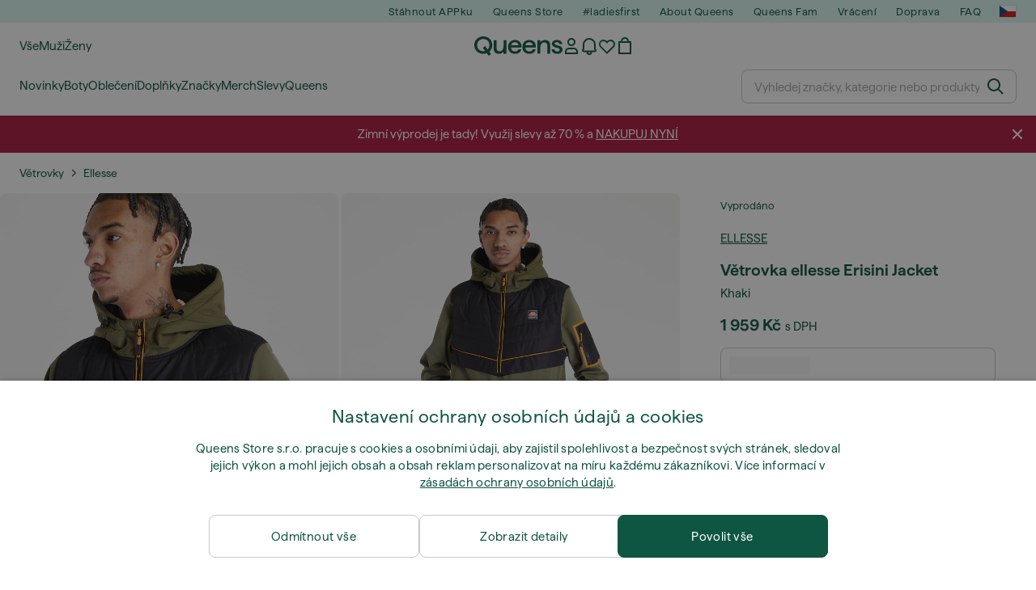

--- FILE ---
content_type: text/html; charset=UTF-8
request_url: https://www.queens.cz/cs/vetrovky/133489-ellesse-erisini-jacket-khaki.html
body_size: 45444
content:
<!DOCTYPE html>
<html lang="cs">
<head>
                
    
        <script>
            if ('serviceWorker' in navigator) {
                navigator.serviceWorker?.getRegistrations().then((registrations) => {
                    registrations.forEach((reg) => {
                        if (reg.active?.scriptURL?.includes('sw-fs.es6.js')) {
                            reg.unregister().then((success) => {
                                if (success) {
                                    window.location.reload();
                                }
                            });
                        }
                    });
                });
            }
        </script>
    

        
    
        <meta charset="utf-8"/>
    <title>Větrovky ellesse Erisini Jacket Khaki (SHM14877506) | Queens 💚</title>
    <meta name="viewport" id="fsViewport" content="width=device-width, initial-scale=1, maximum-scale=5"/>
            <meta name="description" content="ellesse Erisini Jacket Khaki za skvělou cenu 789 Kč s dostupností ihned a možností vrácení zdarma najdete jen na Queens.cz/cs/!"/>
            <meta name="apple-mobile-web-app-capable" content="yes"/>
                <meta name="robots" content="index,follow"/>
    
    <script>var dataLayer = dataLayer || [];(function () {if (typeof Intl !== 'undefined' && Intl.hasOwnProperty('PluralRules')) {return;}var url = 'https://polyfill.io/v3/polyfill.min.js?features=Intl.~locale.cs';var script = document.createElement('script');script.src = url;script.async = false;script.type = 'text/javascript';document.getElementsByTagName('head')[0].appendChild(script);})();window.dist_webpack_uri = "https://static.qns.digital/themes/default-bootstrap/dist/webpack/";</script>

            <link rel="preconnect" href="https://static.qns.digital" crossorigin>
<link rel="preconnect" href="https://use.typekit.net" crossorigin>
<link rel="preconnect" href="https://p.typekit.net" crossorigin>
    
        

    
        <link rel="preload" href="https://static.qns.digital/themes/default-bootstrap/fonts/Haffer-Regular.woff2" as="font" type="font/woff2" crossorigin><link rel="preload" href="https://static.qns.digital/themes/default-bootstrap/fonts/Haffer-SemiBold.woff2" as="font" type="font/woff2" crossorigin><style>@font-face {font-family: 'Haffer';src: url('https://static.qns.digital/themes/default-bootstrap/fonts/Haffer-SemiBold.woff2') format('woff2');font-weight: 700;font-style: normal;font-display: fallback;}@font-face {font-family: 'Haffer';src: url('https://static.qns.digital/themes/default-bootstrap/fonts/Haffer-Regular.woff2') format('woff2');font-weight: 400;font-style: normal;font-display: fallback;}:root {--font-family-accent: 'Haffer', -apple-system, BlinkMacSystemFont, "Segoe UI", "Roboto", "Oxygen", "Ubuntu", "Helvetica Neue", Arial, sans-serif;--font-family-base: 'Haffer', -apple-system, BlinkMacSystemFont, "Segoe UI", "Roboto", "Oxygen", "Ubuntu", "Helvetica Neue", Arial, sans-serif;}</style>

            <script>(function (w, d) {var fallbackListener = true;w.addEventListener('DOMContentLoaded', bindCritCssFallback);w._fs_critCssLoad = function (link) {link.onload = null;link.rel = 'stylesheet';if (!fallbackListener) {return;}w.removeEventListener('DOMContentLoaded', bindCritCssFallback);fallbackListener = false;};function bindCritCssFallback() {d.querySelectorAll('[rel=preload][as=style][data-critical]').forEach(function (link) {w._fs_critCssLoad(link);});}})(window, document);</script><script type="application/ld+json">{"@context": "https://schema.org","@type": "WebSite","url": "https://www.queens.cz/cs/","potentialAction": {"@type": "SearchAction","target": "https://www.queens.cz/cs/search?search_query={search_query}","query-input": "required name=search_query"}}</script>



    
        

    
        

    
        

    
        

    
        

    
        

            <style>.Collapsible_body_3NBIi{transition:max-height .3s;overflow:hidden}.Icon_icon_1eZny{--iconSize:22px;display:block;flex-shrink:0;width:var(--iconSize);height:var(--iconSize)}.Icon_icon_1eZny svg{display:block;width:100%;height:100%;fill:currentColor}.Icon_icon_1eZny.Icon_small_2uT4t{--iconSize:14px}.Icon_icon_1eZny.Icon_medium_1usJe{--iconSize:28px}.Icon_icon_1eZny.Icon_large_rpIsM{--iconSize:50px}.Icon_icon_1eZny.Icon_inline_1wiwj{display:inline-block;vertical-align:bottom}.AccordionItem_wrapper_1PJWg.AccordionItem_default_zIqA3:last-of-type{border-bottom:1px solid #e6e6e6}.AccordionItem_body_1koDg{padding-bottom:20px}.AccordionItem_header_2d3LJ.AccordionItem_default_zIqA3{border-top:1px solid #e6e6e6}.AccordionItem_headerInner_3bNLI{--spacing:12px;display:flex;align-items:center;margin-left:calc(var(--spacing)*-1);margin-right:calc(var(--spacing)*-1);padding:15px var(--spacing);font-family:var(--font-family-accent);text-transform:var(--text-transform)}@media only screen and (min-width:769px){.AccordionItem_headerInner_3bNLI{--spacing:24px}}@media only screen and (min-width:991px){.AccordionItem_headerInner_3bNLI{--spacing:0}}.AccordionItem_headerLabel_3P8-d{flex:1}.AccordionItem_header_2d3LJ.AccordionItem_default_zIqA3 .AccordionItem_headerLabel_3P8-d{margin-right:12px;color:var(--color-typo-accent)}.AccordionItem_header_2d3LJ.AccordionItem_headerLineMiddle_2oLzG .AccordionItem_headerLabel_3P8-d{position:relative;display:flex;align-items:center;font-size:1.375rem;line-height:1.2727}@media only screen and (min-width:991px){.AccordionItem_header_2d3LJ.AccordionItem_headerLineMiddle_2oLzG .AccordionItem_headerLabel_3P8-d{font-size:1.5rem;line-height:1.25}}.AccordionItem_header_2d3LJ.AccordionItem_headerLineMiddle_2oLzG .AccordionItem_headerLabel_3P8-d:after{content:"";height:1px;width:100%;margin:0 30px;background-color:currentColor}.AccordionItem_headerIcon_1N9kb{flex:none;width:22px;height:22px;transition:transform .3s}.AccordionItem_headerIcon_1N9kb.AccordionItem_isExpanded_3rG7W{transform:rotate(180deg)}.AccordionItem_headerIcon_1N9kb svg{fill:currentColor}.Avatar_avatar_oiPSI{padding-top:10px}.Avatar_avatarMediaAlign_YPz5u{align-items:center}.Avatar_avatarImageWrapper_2blMU{display:flex;justify-content:center}.Avatar_avatarImage_3TVLE{width:32px;height:32px;border-radius:50%;object-fit:cover;aspect-ratio:1}.Avatar_username_pEXMr{margin:0;padding:0;font-family:var(--font-family-accent);font-weight:500;white-space:nowrap;overflow:hidden;text-overflow:ellipsis;max-width:200px}.Avatar_username_pEXMr.Avatar_usernameLight_3cPRt{color:#fff}.Avatar_username_pEXMr.Avatar_usernameDark_3jXem{color:var(--color-typo-accent)}.Heading_heading_1dtHt{margin:0;text-transform:var(--text-transform)}.Heading_heading_1dtHt.Heading_inherit_2pzfx{color:inherit}.Heading_heading_1dtHt.Heading_center_2suB5{text-align:center}.Heading_heading_1dtHt.Heading_right_1jsuG{text-align:right}.Heading_heading_1dtHt.Heading_margin_Zz8sK{margin-bottom:15px}.Heading_heading_1dtHt.Heading_marginSmall_3q2Hd{margin-bottom:10px}@media only screen and (min-width:769px){.Heading_withLinkWrapper_3jshm{display:flex;align-items:baseline;justify-content:space-between;gap:15px}}.Heading_withLinkWrapper_3jshm.Heading_margin_Zz8sK{margin-bottom:15px}button.Link_link_2imKr{-webkit-appearance:none;background:none;cursor:pointer;height:auto;padding:0;border:none}.Link_link_2imKr{color:var(--color-typo-accent);text-decoration:underline;font-family:var(--font-family-accent)}.Link_link_2imKr:hover{color:var(--color-typo-accent);text-decoration:none}.Link_link_2imKr.Link_simple_1wBgg{color:var(--color-typo-base);font-family:var(--font-family-base)}.Link_link_2imKr.Link_bold_1H4kf{font-weight:var(--font-weight-accent)}.Link_link_2imKr.Link_small_26ejO{font-size:.875rem;line-height:1.4286}.Link_link_2imKr.Link_uppercase_1pPXw{text-transform:var(--text-transform)}.Link_link_2imKr.Link_light_kK6Dj{color:#fff}.Link_link_2imKr.Link_gray_3vv-u{color:var(--color-typo-minor)}.Link_link_2imKr.Link_noUnderline_1GWwa{text-decoration:none}.Link_link_2imKr.Link_noUnderline_1GWwa:focus,.Link_link_2imKr.Link_noUnderline_1GWwa:hover{text-decoration:underline}.Link_link_2imKr.Link_hasHitArea_QYnZR{padding-top:4px;padding-bottom:4px}.Spinner_wrapper_yB8fX{font-size:0;line-height:0;overflow:hidden;text-align:center;vertical-align:middle}.Spinner_spinner_3opjr{animation:Spinner_rotate_1VLwi .5s linear infinite;vertical-align:middle}@keyframes Spinner_rotate_1VLwi{0%{transform:rotate(0deg)}to{transform:rotate(1turn)}}.Button_button_3Q-lF{--minHeight:50px;--minWidth:240px;--lineHeightPx:22px;-webkit-appearance:none;display:block;background:none;cursor:pointer;height:auto;margin:0;padding:0;border:0;outline:none;display:inline-flex;align-items:center;justify-content:center;min-width:var(--minWidth);min-height:var(--minHeight);padding:calc(var(--minHeight)/2 - var(--lineHeightPx)/2 - var(--border)) 15px;border:var(--border) solid;border-radius:var(--border-radius-base);font-family:var(--font-family-accent);font-size:.9375rem;line-height:1.4667;font-weight:var(--font-weight-accent);text-transform:var(--text-transform);transition:background-color .3s,border-color .3s}@media only screen and (min-width:991px){.Button_button_3Q-lF{--minHeight:40px}}a.Button_button_3Q-lF{text-decoration:none}.Button_button_3Q-lF:disabled{cursor:not-allowed}.Button_button_3Q-lF.Button_hasLeftIcon_TT0np:after,.Button_button_3Q-lF.Button_hasRightIcon_3EWu6:before,.Button_button_3Q-lF.Button_pseudoIcon_3UMXE{content:"";display:block;width:22px;height:22px}.Button_button_3Q-lF.Button_hasLeftIcon_TT0np:after{margin-left:8px}.Button_button_3Q-lF.Button_hasRightIcon_3EWu6:before{margin-right:8px}.Button_button_3Q-lF.Button_spaceBetween_3-uAP{justify-content:space-between}.Button_icon_TdZ70{pointer-events:none}.Button_icon_TdZ70 svg{display:block;width:22px;height:22px;fill:currentColor}.Button_icon_TdZ70.Button_leftIcon_1MabP{margin-right:8px}.Button_icon_TdZ70.Button_rightIcon_1xSXp{margin-left:8px}.Button_customContentWrapper_1A8eE{flex:1}.ButtonBar_buttonBar_E7Ffs{display:flex;gap:10px}.ButtonBar_buttonBar_E7Ffs.ButtonBar_columnCenter_1eI3I,.ButtonBar_buttonBar_E7Ffs.ButtonBar_columnFullWidth_xZDYs{flex-direction:column}.ButtonBar_buttonBar_E7Ffs.ButtonBar_columnFullWidth_xZDYs{width:100%}.ButtonBar_buttonBar_E7Ffs.ButtonBar_columnFullWidth_xZDYs button{min-width:auto}.ButtonBar_buttonBar_E7Ffs.ButtonBar_columnCenter_1eI3I{align-items:center}.ButtonBar_buttonBar_E7Ffs.ButtonBar_rowLeft_eQoMp,.ButtonBar_buttonBar_E7Ffs.ButtonBar_rowRight_dYnFg,.ButtonBar_buttonBar_E7Ffs.ButtonBar_rowSpaceBetween_2aeQt{flex-direction:row}.ButtonBar_buttonBar_E7Ffs.ButtonBar_rowRight_dYnFg{justify-content:flex-end}.ButtonBar_buttonBar_E7Ffs.ButtonBar_rowSpaceBetween_2aeQt{justify-content:space-between}.ButtonBar_buttonBar_E7Ffs.ButtonBar_rowStretch_Snv3z{flex-direction:row}.ButtonBar_buttonBar_E7Ffs.ButtonBar_rowStretch_Snv3z>:first-child{flex:auto}.ButtonBar_buttonBar_E7Ffs.ButtonBar_rowStretch_Snv3z>*+*{margin-left:2px}.ButtonBar_buttonBar_E7Ffs.ButtonBar_reverse_1MTMO.ButtonBar_rowLeft_eQoMp,.ButtonBar_buttonBar_E7Ffs.ButtonBar_reverse_1MTMO.ButtonBar_rowRight_dYnFg,.ButtonBar_buttonBar_E7Ffs.ButtonBar_reverse_1MTMO.ButtonBar_rowSpaceBetween_2aeQt{flex-direction:row-reverse}.ButtonBar_buttonBar_E7Ffs.ButtonBar_reverse_1MTMO.ButtonBar_columnCenter_1eI3I,.ButtonBar_buttonBar_E7Ffs.ButtonBar_reverse_1MTMO.ButtonBar_columnFullWidth_xZDYs{flex-direction:column-reverse}.IconButton_iconButton_1E_1G{--iconBtnSize:46px;-webkit-appearance:none;display:block;background:none;cursor:pointer;height:auto;margin:0;padding:0;border:0;outline:none;display:inline-flex;align-items:center;justify-content:center;width:var(--iconBtnSize);height:var(--iconBtnSize);border-radius:50%;color:inherit;transition-duration:.3s;transition-property:background-color,color}.ControlButton_control_1Dkdq{--minHeight:0;--minWidth:0;--border:1px;--vertical-padding:15px;--horizontal-padding:10px;padding:var(--vertical-padding) var(--horizontal-padding);border-color:#c8c8c8;background-color:#fff;font-family:var(--font-family-base);text-transform:none;font-weight:400;color:var(--color-typo-base)}.ControlButton_control_1Dkdq.ControlButton_large_1_j4o{--vertical-padding:15px;--horizontal-padding:15px}.ControlButton_control_1Dkdq.ControlButton_base_1uzSY{--vertical-padding:10px;min-width:44px}.ControlButton_control_1Dkdq.ControlButton_small_1AIno{--vertical-padding:5px;--horizontal-padding:10px;font-size:.8125rem;line-height:1.5385}.ControlButton_control_1Dkdq:focus,.ControlButton_control_1Dkdq:hover{border-color:#141414;color:var(--color-typo-accent)}.ControlButton_control_1Dkdq.ControlButton_selected_1Dx_V{position:relative;color:var(--color-typo-accent);font-weight:var(--font-weight-accent)}.ControlButton_control_1Dkdq.ControlButton_selected_1Dx_V:after{content:"";position:absolute;inset:calc(var(--border)*-1);border:2px solid var(--color-typo-accent);pointer-events:none}.ControlButton_control_1Dkdq.ControlButton_cta_1DsIF{background-color:var(--color-typo-accent);border-color:var(--color-typo-accent);color:#fff}.ControlButton_control_1Dkdq.ControlButton_cta_1DsIF:focus,.ControlButton_control_1Dkdq.ControlButton_cta_1DsIF:hover{background-color:var(--color-typo-base)}.Dropdown_dropdown_1ANMw{margin:0 auto 15px;max-width:320px;position:relative;text-align:left;z-index:1}.Dropdown_dropdown_1ANMw.Dropdown_fullWidth_1OfGF{max-width:none;width:100%}.Dropdown_dropdown_1ANMw .Dropdown_activeItem_1ZBub{background-color:#fff;display:block;line-height:42px;margin-bottom:0;padding:0 30px 0 15px;position:relative;cursor:pointer;font-size:16px;border-radius:var(--border-radius-base)}.Dropdown_dropdown_1ANMw .Dropdown_activeItem_1ZBub .Dropdown_arrowDown_2l9BW{position:absolute;right:10px;top:50%;transform:translateY(-50%) rotate(0deg);transition:all .5s;fill:#141414}.Dropdown_content_2WUT0.Dropdown_outlined_rwYtW .Dropdown_activeItem_1ZBub,.Dropdown_content_2WUT0.Dropdown_outlined_rwYtW .Dropdown_dropdownContent_mrld7{border:1px solid #c8c8c8;transition:border-color .3s}.Dropdown_content_2WUT0.Dropdown_outlined_rwYtW .Dropdown_activeItem_1ZBub{line-height:50px;overflow:hidden;text-overflow:ellipsis;white-space:nowrap}.Dropdown_content_2WUT0.Dropdown_outlined_rwYtW .Dropdown_activeItem_1ZBub .Dropdown_arrowDown_2l9BW{fill:var(--color-typo-accent)}@media only screen and (min-width:991px){.Dropdown_content_2WUT0.Dropdown_outlined_rwYtW .Dropdown_activeItem_1ZBub,.Dropdown_content_2WUT0.Dropdown_outlined_rwYtW .Dropdown_item_3p7pi{line-height:40px}}.Checkbox_checkbox_aOsMM label{display:flex;cursor:pointer}.Checkbox_checkbox_aOsMM input{display:none}.Checkbox_tick_3rzHE{flex:none;display:flex;align-items:center;justify-content:center;width:20px;height:20px;margin:1px;border:1px solid #c8c8c8;transition:background-color .3s,border .3s}input:checked+.Checkbox_tick_3rzHE,label:hover .Checkbox_tick_3rzHE{border-color:var(--color-typo-accent)}input:checked+.Checkbox_tick_3rzHE{background-color:var(--color-typo-accent)}input:disabled+.Checkbox_tick_3rzHE{background-color:#f2f2f2;border-color:#e6e6e6}.Checkbox_tick_3rzHE.Checkbox_radio_3Qaxa{border-radius:50%}input:checked+.Checkbox_tick_3rzHE.Checkbox_radio_3Qaxa{background-color:#fff;border-width:7px}.Checkbox_tick_3rzHE.Checkbox_error_17vNJ{border-color:#e00600}input:checked+.Checkbox_tick_3rzHE .Checkbox_icon_1D0N8{display:block;width:12px;height:6px;margin-top:-3px;border-left:2px solid #fff;border-bottom:2px solid #fff;border-right-color:#fff;border-top-color:#fff;transform:rotate(-45deg)}.Checkbox_label_25oCH{flex:1;margin-left:10px;line-height:22px;color:var(--color-typo-base)}.Background_wrapper_2ddIy{animation-duration:1.5s;animation-fill-mode:forwards;animation-iteration-count:infinite;animation-name:Background_placeholderShimmer_3wPa7;animation-timing-function:linear;background:#f8f8f8;background-image:linear-gradient(90deg,#f8f8f8 0,#edeef1 20%,#f8f8f8 40%,#f8f8f8);background-repeat:no-repeat;background-size:800px 100%;bottom:0;left:0;position:absolute;right:0;top:0}.Background_wrapper_2ddIy.Background_dark_1RNei{background-color:#141414;background-image:linear-gradient(90deg,#141414 0,#141414 20%,#141414 40%,#141414)}@keyframes Background_placeholderShimmer_3wPa7{0%{background-position:-1000px 0}to{background-position:1000px 0}}.Line_wrapper_2lYI6{position:relative}.Line_wrapper_2lYI6+.Line_wrapper_2lYI6{margin-top:5px}@media only screen and (min-width:769px){.Line_wrapper_2lYI6+.Line_wrapper_2lYI6{margin-top:10px}}.TallCard_anchor_3c_dP{display:block;text-decoration:none}.TallCard_anchor_3c_dP:hover{text-decoration:underline}.TallCard_anchor_3c_dP:hover.TallCard_light_1eAAe{color:#fff}.TallCard_anchor_3c_dP:hover.TallCard_dark_2P4As{color:#000}.TallCard_image_1yHkh{display:block;width:100%;object-fit:cover;aspect-ratio:3/4;border-radius:var(--border-radius-base)}.HorizontalList_wrapper_35ZDh{position:relative;width:100%;overflow:hidden}.HorizontalList_wrapper_35ZDh.HorizontalList_gradient_1niv1:after,.HorizontalList_wrapper_35ZDh.HorizontalList_gradient_1niv1:before{content:"";position:absolute;top:0;z-index:1;width:100px;height:100%;opacity:0;pointer-events:none}.HorizontalList_wrapper_35ZDh.HorizontalList_gradient_1niv1:before{left:0;background-image:linear-gradient(270deg,transparent,var(--gradient-color,#fff))}.HorizontalList_wrapper_35ZDh.HorizontalList_gradient_1niv1:after{right:0;background-image:linear-gradient(90deg,transparent,var(--gradient-color,#fff))}.HorizontalList_wrapper_35ZDh.HorizontalList_isLeftGradientVisible_2zox9:before,.HorizontalList_wrapper_35ZDh.HorizontalList_isRightGradientVisible_29E-H:after{opacity:1}.HorizontalList_grid_2OjuH{display:grid;grid-auto-flow:column;grid-auto-columns:var(--itemWidth);width:100%;padding-left:12px;padding-right:12px;pointer-events:all;overflow-x:auto;-ms-overflow-style:none;scrollbar-width:none}@media only screen and (min-width:769px){.HorizontalList_grid_2OjuH{padding-left:24px;padding-right:24px}}@media only screen and (min-width:1701px){.HorizontalList_grid_2OjuH:not(.HorizontalList_sideSpaceForce_16BuC){padding-left:0;padding-right:0}}.HorizontalList_grid_2OjuH::-webkit-scrollbar{display:none}.HorizontalList_grid_2OjuH.HorizontalList_oneInView_1Bl96{--itemWidth:62%}@media only screen and (min-width:561px){.HorizontalList_grid_2OjuH.HorizontalList_oneInView_1Bl96{--itemWidth:65%}}.HorizontalList_grid_2OjuH.HorizontalList_twoInView_FNTEJ{--itemWidth:45%}@media only screen and (min-width:561px){.HorizontalList_grid_2OjuH.HorizontalList_twoInView_FNTEJ{--itemWidth:47.5%}}.HorizontalList_grid_2OjuH.HorizontalList_threeInView_2GyHt{--itemWidth:28%}.HorizontalList_grid_2OjuH.HorizontalList_fourInView_3FMrD{--itemWidth:22%}.HorizontalList_grid_2OjuH.HorizontalList_fiveInView_2Waah{--itemWidth:18%}.HorizontalList_grid_2OjuH.HorizontalList_eightInView_2HRMQ{--itemWidth:11%}.HorizontalList_grid_2OjuH.HorizontalList_auto_1Ednj{--itemWidth:max-content;scrollbar-width:none}.HorizontalList_grid_2OjuH.HorizontalList_auto_1Ednj::-webkit-scrollbar{display:none}.HorizontalList_grid_2OjuH.HorizontalList_withoutGap_2q6Nv{gap:10px}.HorizontalList_grid_2OjuH.HorizontalList_withoutLeftSideSpace_2eSFh{padding-left:0}.HorizontalList_arrow_mu2K6{position:absolute;top:50%;z-index:2;padding:5px;border-radius:var(--border-radius-base);border:1px solid var(--color-typo-base);background-color:#fff;color:var(--color-typo-base);transform:translateY(-50%);transition:color .3s,border-color .3s}.HorizontalList_arrow_mu2K6.HorizontalList_prev_3kB28{left:12px}@media only screen and (min-width:561px){.HorizontalList_arrow_mu2K6.HorizontalList_prev_3kB28{left:24px}}@media only screen and (min-width:1701px){.HorizontalList_arrow_mu2K6.HorizontalList_prev_3kB28{left:0}}.HorizontalList_arrow_mu2K6.HorizontalList_next_nwzEY{right:12px}@media only screen and (min-width:561px){.HorizontalList_arrow_mu2K6.HorizontalList_next_nwzEY{right:24px}}@media only screen and (min-width:1701px){.HorizontalList_arrow_mu2K6.HorizontalList_next_nwzEY{right:0}}.HorizontalList_arrow_mu2K6:hover{border-color:var(--color-typo-accent);color:var(--color-typo-accent)}.BaseContainer_wrapper_a2vvb{padding-left:12px;padding-right:12px}@media only screen and (min-width:769px){.BaseContainer_wrapper_a2vvb{padding-left:24px;padding-right:24px}}@media only screen and (min-width:1701px){.BaseContainer_wrapper_a2vvb{padding-left:0;padding-right:0}}.Box_wrapper_1IRhW{position:relative}.Box_container_2x5Rx,.Box_content_CAuvl,.Box_image_3ImFu{position:absolute;top:0;bottom:0;left:0;right:0;overflow:hidden}.Box_image_3ImFu{width:100%;height:100%;object-fit:cover;background-color:#f8f8f8}.FullSizeContainer_wrapper_YAFac{width:100%;height:100%;left:0;position:absolute;top:0}.PageContainer_fullWrapper_1mC_U{display:flow-root;width:100%;background-color:var(--backgroundColor)}.PageContainer_wrapper_Isqhi{max-width:1700px;margin-left:auto;margin-right:auto}.Section_wrapper_1PAlW{margin-top:40px;margin-bottom:40px}@media only screen and (min-width:769px){.Section_wrapper_1PAlW{margin-top:60px;margin-bottom:60px}}@media only screen and (min-width:769px){.Section_wrapper_1PAlW.Section_large_dfJjE{margin-top:80px;margin-bottom:80px}}.Section_wrapper_1PAlW.Section_wide_2UCa-{width:100%}.Section_wrapper_1PAlW.Section_disableSpacingTop_3FsL6{margin-top:0}.StripeContainer_wrapper_3QIBY>*{display:block}.StripeContainer_wrapper_3QIBY>*+*{margin-top:10px}@media only screen and (min-width:769px){.StripeContainer_wrapper_3QIBY{display:flex;flex-flow:row nowrap;justify-content:space-between;gap:15px}.StripeContainer_wrapper_3QIBY>*{flex:.5}.StripeContainer_wrapper_3QIBY>*+*{margin-top:0}}.TextContainer_wrapper_1LGnR{max-width:100ch}.BoxRatio_wrapper_1HVuG{position:relative;padding-top:100%}@media only screen and (min-width:769px){.BoxRatio_wrapper_1HVuG{padding-top:75%}}.BoxSquare_wrapper_3KWQm{position:relative;padding-top:100%}.Product_info_2BgOv{padding:10px 0}.ProductCarousel_item_1ww_8{padding:8px}.ProductCarousel_wrapper_2PAka{margin:auto;max-width:1320px}.ProductList_item_21-w4{display:inline-block;min-width:155px;padding:4px;white-space:normal;width:48%}.ProductList_bulky_20FnV .ProductList_item_21-w4{min-width:275px;width:80%}.ProductList_swipeMix_h_ISA .ProductList_item_21-w4{min-width:79%}.ProductList_medium_1_MZO .ProductList_item_21-w4{min-width:auto;width:33.33%}@media only screen and (min-width:769px){.ProductList_item_21-w4{width:25%}.ProductList_bulky_20FnV .ProductList_item_21-w4{width:40%}.ProductList_medium_1_MZO .ProductList_item_21-w4{width:33.33%}.ProductList_swipeMix_h_ISA .ProductList_item_21-w4{padding:8px;min-width:0;width:100%}}.ProductList_wrapper_3iPwh{margin:auto;max-width:1320px;padding:0 15px;overflow-x:auto;overflow-y:hidden;white-space:nowrap;-webkit-overflow-scrolling:touch}.ProductList_swipeMix_h_ISA{display:flex;flex:1;padding:0;max-width:none}.FilterBar_mobileFilters_2J4Ei{padding:24px 0 20px}.FilterBar_mobileFilters_2J4Ei:after{clear:both;content:"";display:table}.FilterBar_mobileFilters_2J4Ei .FilterBar_buttonPlaceholder_x4F1P{height:50px;width:100%}.FilterBar_mobileFilters_2J4Ei .FilterBar_button_82R9M{background-color:#fff;color:var(--color-typo-accent);border:2px solid var(--color-typo-accent);display:block;padding:12px 60px 12px 15px;position:relative;text-transform:uppercase;z-index:1;font-family:var(--font-family-accent)}.FilterBar_mobileFilters_2J4Ei .FilterBar_button_82R9M .FilterBar_count_JxDqb{background-color:var(--color-typo-accent);color:#fff;display:inline-block;position:absolute;right:40px;text-align:center;top:50%;transform:translateY(-50%);width:22px}.FilterBar_mobileFilters_2J4Ei .FilterBar_button_82R9M svg{position:absolute;right:10px;top:13px;width:24px;height:24px;fill:var(--color-typo-accent)}.FilterBar_mobileFilters_2J4Ei .FilterBar_button_82R9M.FilterBar_pinned_2KPgS{position:fixed;top:45px;left:0;right:0;z-index:4;animation:FilterBar_fadeIn_1nBrx .3s}.FilterBar_mobileFilters_2J4Ei .FilterBar_sorting_3khWI{margin:10px 0 0;max-width:none}@media only screen and (min-width:769px){.FilterBar_mobileFilters_2J4Ei{padding:30px 8px 22px}.FilterBar_mobileFilters_2J4Ei .FilterBar_sorting_3khWI{margin-top:0;margin-left:15px}}.FilterBar_pinnedButton_3b7C4{position:fixed;top:50px;left:0;right:0;z-index:4;background-color:#fff;animation:FilterBar_fadeIn_1nBrx .3s}.FilterBar_buttonInner_1Dl-I{display:flex;align-items:center}.FilterBar_productsCount_pl6Dl{font-family:var(--font-family-base);font-weight:400;color:#aaa;padding-left:10px}.FilterBar_filtersCount_MsAYe{flex:none;display:block;min-width:22px;margin-left:auto;background-color:#fff;color:var(--color-typo-accent);margin-right:10px}.FilterBar_pinnedButton_3b7C4 .FilterBar_filtersCount_MsAYe{background-color:var(--color-typo-accent);color:#fff}.ChatWithUs_wrapper_2DWFG{position:fixed;bottom:18px;right:18px;z-index:1080}.ChatWithUs_button_2QI2w{display:flex;align-items:center;justify-content:center;width:60px;height:60px;border:0;border-radius:50%;background-color:var(--color-chatbot-bg);cursor:pointer}@media only screen and (min-width:769px){.ChatWithUs_button_2QI2w{z-index:18}}.h0,.h1,.h2,.h3,.h4,.h5,.h6,h1,h2,h3,h4,h5,h6{font-family:var(--font-family-accent);font-weight:var(--font-weight-accent);color:var(--color-typo-accent)}.h0{font-size:2rem;line-height:1.25}@media only screen and (min-width:991px){.h0{font-size:2.625rem;line-height:1.1905}}.h1,h1{font-size:1.75rem;line-height:1.2143}@media only screen and (min-width:991px){.h1,h1{font-size:2rem;line-height:1.25}}.h2,h2{font-size:1.375rem;line-height:1.2727}@media only screen and (min-width:991px){.h2,h2{font-size:1.5rem;line-height:1.25}}.h3,h3{font-size:1.25rem;line-height:1.3}.h4,h4{font-size:1.125rem;line-height:1.3333}.h5,.h6,h5,h6{font-size:.9375rem;line-height:1.4667}a{color:var(--color-typo-base);text-decoration:underline;transition:color .3s}a:hover{text-decoration:none}p{margin-bottom:15px}b,strong{font-weight:var(--font-weight-accent)}.fs-p-r{position:relative}.fs-mt-xsmall{margin-top:5px}.fs-mt-small{margin-top:10px}.fs-mt-base{margin-top:15px}.fs-mt-large{margin-top:30px}.fs-mb-base{margin-bottom:15px}.fs-mb-large{margin-bottom:30px}.fs-ta-center{text-align:center}._vihi{position:absolute;top:-9999px;left:-9999px;bottom:auto;right:auto;height:0;width:0;visibility:hidden}body,html{min-height:100%}body{margin:0;padding-top:45px;background-color:var(--color-layout-bg);font-family:var(--font-family-base);font-size:.9375rem;line-height:1.4667;color:var(--color-typo-base);overflow-x:hidden}body *{box-sizing:border-box}@media only screen and (min-width:991px){body,body[class]{padding-top:0}}body.lang_el *{text-transform:none!important}img{max-width:100%}.grecaptcha-badge{visibility:hidden}.is-ios *{cursor:pointer}.wrapper,.wrapper--bigger{clear:both;display:block;margin:0 auto;max-width:950px;padding-left:15px;padding-right:15px}.wrapper--bigger:after,.wrapper:after{clear:both;content:"";display:table}@media only screen and (min-width:769px){.wrapper,.wrapper--bigger{padding-left:0;padding-right:0}}.wrapper--bigger{max-width:1320px}button,input,select,textarea{background:#fff;border:none;color:var(--color-typo-base);font-family:var(--font-family-base);font-size:.9375rem;line-height:1.4667;outline:none;padding:5px 1em;transition:border-color .3s,box-shadow .3s;-webkit-appearance:none}button{cursor:pointer}input[disabled]{color:#d0d0d0;cursor:default}input,select{height:32px}table{border-collapse:collapse;display:block;height:100%;overflow-x:auto;width:100%}table td,table th{padding:10px}table.bordered td,table.bordered th{border:1px solid #aaa}table.dark .price{font-size:1em;font-weight:400}table.dark thead th{background-color:#5a5a5a;color:#fff;font-size:14px;padding:15px 10px;text-transform:uppercase}table.dark tbody td{background-color:#f2f2f2;padding:20px 5px}table.gray tfoot td{background-color:initial}table.gray tfoot tr{border-color:transparent}table.gray thead th{color:#aaa;font-size:14px;padding-bottom:10px;text-transform:uppercase}table.gray td{background-color:#f2f2f2}table.ordered-products .price,table.ordered-products tfoot{text-align:right!important}table.thin td{padding:5px}table.vertical-slim td{padding:1px 7px}@media only screen and (min-width:769px){table{display:table}table.dark td{border:none!important}table.gray tr{border-bottom:10px solid #fff}}table .responsive-table{width:100%;overflow-x:auto;margin-bottom:2em}table .responsive-table table{margin-bottom:0}.appear100-enter{max-height:0}.appear100-enter-active{max-height:100px;transition:all .7s linear}.appear100-exit{max-height:100px}.appear100-exit-active{max-height:0;transition:all .7s cubic-bezier(0,0,0,1)}.fade-enter{opacity:.01}.fade-enter-active{opacity:1;transition:.5s}.fade-exit{opacity:1}.fade-exit-active{opacity:.01;transition:.5s}.fastFade-enter{opacity:.01}.fastFade-enter-active{opacity:1;transition:.15s}.fastFade-exit{opacity:1}.fastFade-exit-active{opacity:.01;transition:.15s}.mediumFade-enter{opacity:.01}.mediumFade-enter-active{opacity:1;transition:.3s}.mediumFade-exit{opacity:1}.mediumFade-exit-active{opacity:.01;transition:.3s}.slideLeft-enter{transform:translateX(-100%)}.slideLeft-enter-active{transform:translateX(0);transition:.3s}.slideLeft-exit{transform:translateX(0)}.slideLeft-exit-active{transform:translateX(-100%);transition:.3s}.slideRight-enter{transform:translateX(100%)}.slideRight-enter-active{transform:translateX(0);transition:.3s}.slideRight-exit{transform:translateX(0)}.slideRight-exit-active{transform:translateX(100%);transition:.3s}.slideDown{will-change:transform}.slideDown-enter{transform:translateY(100%)}.slideDown-enter-active{transform:translateY(0);transition:.3s ease-out}.slideDown-exit{transform:translateY(0)}.slideDown-exit-active{transform:translateY(100%);transition:.3s ease-out}.Root_wrapper_3d4VU{padding-top:59px}@media only screen and (min-width:991px){.Root_wrapper_3d4VU{padding-top:0}}.FtshpLogo_logo_4u055{position:relative;display:inline-block;height:50px;overflow:hidden;color:currentColor}.FtshpLogo_logo_4u055 svg{fill:currentColor;padding:0;width:130px;height:50px;vertical-align:top}@media only screen and (max-width:390px){.FtshpLogo_logo_4u055 svg{width:100px}}@media only screen and (max-width:359px){.FtshpLogo_logo_4u055 svg{width:60px}}.FtshpLogo_logo_4u055 svg+svg{position:absolute;top:0;left:0}.QnsLogo_logo_2P5W2{display:flex;align-items:center;justify-content:center;height:50px;color:#0e5542}.QnsLogo_logo_2P5W2 svg{display:block;width:auto;height:24px;fill:currentColor}.CartIcon_cartIcon_2sCfU{position:relative;background:none;padding:0;margin:0;-webkit-appearance:none}.CartIcon_cartIcon_2sCfU svg{fill:currentColor}.UserIcon_userIcon_2Gddg{position:relative}.UserIcon_userIcon_2Gddg>a,.UserIcon_userIcon_2Gddg>button{color:currentColor}.UserIcon_userIcon_2Gddg svg{display:block;fill:currentColor;transition:fill .3s}.UserIcon_iconButton_jdGd4{-webkit-appearance:none;display:block;background:none;cursor:pointer;height:auto;margin:0;padding:0;border:0;outline:none}.UserIcon_userMenu_1Rrn7{position:absolute;top:100%;right:-162px;z-index:1;padding-top:18px;opacity:0;transform:scale(0);transform-origin:calc(100% - 162px) 10px}.UserIcon_userIcon_2Gddg:focus-within .UserIcon_userMenu_1Rrn7,.UserIcon_userIcon_2Gddg:hover .UserIcon_userMenu_1Rrn7{opacity:1;transform:scale(1)}.TopMenu_topLinks_3zLeY{list-style:none;margin:0;padding:0}.TopMenu_topLinks_3zLeY>li{display:inline-block;padding:0;position:relative}.TopMenu_topLinks_3zLeY>li>a,.TopMenu_topLinks_3zLeY>li>span{display:inline-block;padding:4px 12px;font-family:var(--font-family-accent);font-size:.8125rem;line-height:1.5385;text-decoration:none;letter-spacing:.5px;text-transform:var(--text-transform);color:var(--color-header-topbar-text)}.TopMenu_topLinks_3zLeY>li>a:hover{text-decoration:underline}.TopMenu_topLinks_3zLeY>li ul{display:none}.TopMenu_topLinks_3zLeY>li:hover ul{background:#fff;border:1px solid #c8c8c8;display:block;position:absolute;top:100%;left:-5px;z-index:2;margin:0;padding:0;width:250px}.TopMenu_topLinks_3zLeY>li:hover ul li{padding:0;display:block}.TopMenu_topLinks_3zLeY>li:hover ul li a{display:block;padding:9px 14px;white-space:nowrap;width:100%;text-decoration:none;color:var(--color-typo-base)}.TopMenu_topLinks_3zLeY>li:hover ul li a:hover{background-color:#f2f2f2}.CustomerListsIcon_wishIcon_qLX0a{position:relative;display:block;background:none;padding:0;margin:0;-webkit-appearance:none;cursor:pointer}.CustomerListsIcon_wishIcon_qLX0a svg{fill:currentColor}.NotificationsIcon_notificationsIcon_14Rrw{position:relative;background:none;padding:0;margin:0;-webkit-appearance:none;cursor:pointer;height:auto}.NotificationsIcon_notificationsIcon_14Rrw svg{fill:currentColor}.NotificationsArea_wrapper_3PviC{-webkit-overflow-scrolling:touch;background-color:#fff;overflow:hidden;position:fixed;width:100vw;height:100vh;bottom:0;left:0;top:0;z-index:1500}@media only screen and (min-width:769px){.NotificationsArea_wrapper_3PviC{position:absolute;top:100%;right:0;left:auto;bottom:auto;width:370px;height:auto;border:1px solid #c8c8c8}}.MainItem_mainItem_14OoY>a{position:relative;display:block;padding-top:9px;padding-bottom:9px;font-family:var(--font-family-accent);text-transform:var(--text-transform);text-decoration:none;color:currentColor}.MainItem_mainItem_14OoY.MainItem_open_1FxN4,.MainItem_mainItem_14OoY:hover{color:var(--color-header-accent)}.MainItem_mainItem_14OoY.MainItem_open_1FxN4>a:after,.MainItem_mainItem_14OoY:hover>a:after{content:"";position:absolute;inset:auto 0 5px 0;height:2px;background-color:var(--color-header-underline)}.MainItem_child_2v48z{position:absolute;top:100%;left:0;right:0;display:none;border-bottom:1px solid #e6e6e6;background:#fff}.MainItem_open_1FxN4 .MainItem_child_2v48z{display:block}.MainItem_childInner_12fhL{display:flex;justify-content:flex-start;padding:15px 0}.SearchIcon_icon_IyGIr{position:relative;background:none;padding:0;margin:0;cursor:pointer;height:auto;outline:revert}.SearchIcon_icon_IyGIr svg{fill:currentColor}.SuggestionsInput_close_21T9G{cursor:pointer;padding:10px 0 10px 5px;position:absolute;right:48px;top:0;height:40px}.SuggestionsInput_close_21T9G svg{width:22px;height:22px;border-right:1px solid #e6e6e6;box-sizing:initial;fill:currentColor;padding-right:3px}.SuggestionsInput_container_282EN{position:relative;padding-left:0;padding-right:45px;background:#fff;border:var(--border-base);border-radius:var(--border-radius-base);color:var(--color-typo-base)}.SuggestionsInput_container_282EN.SuggestionsInput_focused_1uPNA{padding-right:85px}.SuggestionsInput_input_2-pWv{background:#fff;border:none;border-radius:var(--border-radius-base);color:var(--color-typo-base);font-size:.9375rem;line-height:1.4667;height:40px;margin:0;padding:9px 0 9px 15px;width:100%}.SuggestionsInput_input_2-pWv::-webkit-input-placeholder{color:#aaa}.SuggestionsInput_input_2-pWv:-moz-placeholder,.SuggestionsInput_input_2-pWv::-moz-placeholder{color:#aaa}.SuggestionsInput_input_2-pWv:-ms-input-placeholder{color:#aaa}.DesktopSearch_close_35dTw{position:absolute;top:10px;right:10px;display:inline-block;background-color:initial}.DesktopSearch_close_35dTw svg{fill:#aaa;width:25px;height:25px}.DesktopSearch_container_3tN4k{display:block;opacity:1;transition:opacity .3s}.DesktopSearch_container_3tN4k.DesktopSearch_isHidden_kNe2X{opacity:0;pointer-events:none}.DesktopSearch_container_3tN4k.DesktopSearch_isInvisible_2ehuJ{display:none}@media(max-width:1200px){.DesktopSearch_container_3tN4k.DesktopSearch_hideUntilUltranavSearchBreakpoint_2A2gz{display:none}}.DesktopSearch_iconContainer_261ad{background:none;position:absolute;right:0;top:0;padding:10px 15px 10px 10px;height:40px}.DesktopSearch_iconContainer_261ad svg{width:22px;height:22px;fill:var(--color-typo-base)}.DesktopSearch_results_2y82W{display:flex;flex-direction:column;left:0;position:absolute;top:100%;right:0;height:calc(100vh - 135px)}.DesktopSearch_resultsInner_1syxA{background-color:#fff;border-radius:var(--border-radius-base);box-shadow:0 6px 6px rgba(0,0,0,.1);border:1px solid #e6e6e6}.DesktopSearch_wrapper_H5SZ8{position:relative}.Ultranav_shadeSearch_OCw_V{z-index:1180!important}.Ultranav_shadeTopBar_3GmjJ{z-index:1220!important}.Ultranav_shadeCart_34v2Q{z-index:1300!important}.Ultranav_wrapper_LbsCX{color:var(--color-header-text)}.Ultranav_mainBar_2czAC{position:relative;z-index:1200}.Ultranav_topBar_1pwvG{position:relative;z-index:1240}.Ultranav_top_26znE{position:relative;display:flex;justify-content:flex-end}.Ultranav_top_26znE .Ultranav_shopSwitcher_1xulC{margin-left:10px}.Ultranav_top_26znE .Ultranav_shopSwitcher_1xulC button{width:22px;height:100%}.Ultranav_main_2USx_{position:relative;display:flex;justify-content:space-between;align-items:center;padding-top:4px;padding-bottom:4px}.Ultranav_main_2USx_ .Ultranav_genders_3ZDDX,.Ultranav_main_2USx_ .Ultranav_icons_3cRah{flex:1}.Ultranav_main_2USx_ .Ultranav_genders_3ZDDX ul{display:flex;align-items:center;gap:20px;list-style:none;margin:0;padding:0}.Ultranav_main_2USx_ .Ultranav_genders_3ZDDX ul li>a{position:relative;display:block;padding-top:9px;padding-bottom:9px;font-family:var(--font-family-accent);font-size:.9375rem;line-height:1.4667;color:var(--color-header-accent);text-transform:var(--text-transform);text-decoration:none}.Ultranav_main_2USx_ .Ultranav_genders_3ZDDX ul li>a:not(.Ultranav_active_2T7Re){color:var(--color-header-topbar-text)}.Ultranav_main_2USx_ .Ultranav_genders_3ZDDX ul li>a:not(.Ultranav_active_2T7Re):hover{color:var(--color-header-accent)}.Ultranav_main_2USx_ .Ultranav_genders_3ZDDX ul li>a.Ultranav_active_2T7Re:after{content:"";position:absolute;inset:auto 0 5px 0;height:2px;background-color:var(--color-header-underline)}.Ultranav_main_2USx_ .Ultranav_icons_3cRah{display:flex;align-items:center;justify-content:end;gap:20px}.Ultranav_main_2USx_ .Ultranav_icons_3cRah>*{color:currentColor}.Ultranav_navigation_2zqmZ{display:flex;justify-content:space-between;gap:20px;margin-bottom:15px}.Ultranav_navigation_2zqmZ .Ultranav_mainItems_19ZSO{display:flex;align-items:center;gap:20px;margin:0;padding:0;list-style:none}.Ultranav_navigation_2zqmZ .Ultranav_search_2cSG3{flex:1;max-width:340px}.Ultranav_navigation_2zqmZ.Ultranav_searchOpened_3pFd5 .Ultranav_mainItems_19ZSO{display:none}.Ultranav_navigation_2zqmZ.Ultranav_searchOpened_3pFd5 .Ultranav_search_2cSG3{width:100%;max-width:none}.Ultranav_navigation_2zqmZ.Ultranav_searchOpened_3pFd5 .Ultranav_search_2cSG3>form{max-width:700px;margin:0 auto}.MobileMainItem_main_1TKRc{position:relative;background-color:#fff}.MobileMainItem_main_1TKRc>a{align-items:center;border-top:1px solid #e6e6e6;color:var(--color-typo-accent);display:flex;justify-content:space-between;font-size:.9375rem;line-height:1.4667;font-family:var(--font-family-accent);padding:14px 0;margin:0 12px;cursor:pointer;text-transform:var(--text-transform)}.MobileMainItem_main_1TKRc>a svg{fill:var(--color-typo-base)}.MobileMainItem_main_1TKRc:first-child>a{padding-top:14px;border-top:0}.MobileMainItem_main_1TKRc.highlighted a{color:var(--color-error)}.mainAccent{background-color:#f8f8f8}.MobileTabMenu_container_2LlWk{clear:both;height:100%;transition:transform .3s ease-out;width:200%}.MobileTabMenu_container_2LlWk.MobileTabMenu_menuItemActive_3NN5G{transform:translateX(-100vw)}@media only screen and (min-width:769px){.MobileTabMenu_container_2LlWk.MobileTabMenu_menuItemActive_3NN5G{transform:translateX(-60vw)}}.MobileTabMenu_containerItem_1qIp-{display:inline-block;height:100%;padding-top:50px;position:relative;vertical-align:top;width:50%}.MobileTabMenu_containerItem_1qIp-.MobileTabMenu_containerItemMain_1C3dX{padding-top:105px}.MobileTabMenu_scroll_1TPMY{height:100%;overflow:auto;padding-bottom:80px;-webkit-overflow-scrolling:touch}.MobileTabMenu_scroll_1TPMY.MobileTabMenu_firstLayer_7RzZz{background-color:#f8f8f8}.MobileTabMenu_header_1FOqF{background-color:#f8f8f8;border-bottom:1px solid #e6e6e6;left:0;position:absolute;right:0;top:0;z-index:1}.MobileTabMenu_header_1FOqF .MobileTabMenu_top_2-5Nw{display:flex;flex-flow:row nowrap;justify-content:space-between;padding:14px 12px}.MobileTabMenu_header_1FOqF .MobileTabMenu_closeButtonSecondary_3o4PE{position:absolute;height:auto;top:14px;right:12px;padding:0;background-color:initial}.MobileTabMenu_header_1FOqF .MobileTabMenu_closeButtonSecondary_3o4PE svg{fill:var(--color-typo-accent);top:auto;left:auto}.MobileTabMenu_title_3_8Va{padding:14px 0;font-family:var(--font-family-accent);font-size:1.125rem;line-height:1.3333;text-align:center;color:var(--color-typo-accent);text-transform:var(--text-transform)}.MobileTabMenu_title_3_8Va .MobileTabMenu_arrowBack_3EjCm{background:none;padding:0;position:absolute;top:14px;left:12px;fill:var(--color-typo-accent);height:auto;vertical-align:middle}.MobileTabMenu_title_3_8Va .MobileTabMenu_arrowBack_3EjCm svg{vertical-align:middle}.MobileTabMenu_closeButton_Pd0AX.MobileTabMenu_closeButton_Pd0AX{position:relative;height:auto;background-color:initial;top:auto;right:auto;padding:0}.MobileTabMenu_closeButton_Pd0AX.MobileTabMenu_closeButton_Pd0AX svg{fill:var(--color-typo-accent)}.MobileTabMenu_wrapper_2bJY6{background-color:#fff;bottom:0;color:#aaa;overflow:hidden;position:fixed;top:0;transition:transform .3s ease-out;transform:translateX(-100%);width:100vw;z-index:1140}.MobileTabMenu_wrapper_2bJY6.MobileTabMenu_active_1dLIW{transform:translateX(0)}@media only screen and (min-width:769px){.MobileTabMenu_wrapper_2bJY6{width:60vw}}.MobileTabMenu_tabIndicator_2-dmX{position:absolute;bottom:-1px;font-size:0;height:3px;background:var(--color-typo-accent);transition:all .3s}.MobileTabMenu_menuTabs_3XZdg{margin:0;padding:0;display:flex;flex-flow:row nowrap;list-style:none;position:relative;width:100vw}@media only screen and (min-width:769px){.MobileTabMenu_menuTabs_3XZdg{width:60vw}}.MobileTabMenu_menuTab_36VER{margin:0;padding:0;width:100%}.MobileTabMenu_menuTabLink_1WRIl{color:var(--color-typo-base);display:block;font-family:var(--font-family-accent);padding:1em;text-align:center;width:100%;text-transform:var(--text-transform)}.MobileTabMenu_menuTabLink_1WRIl.MobileTabMenu_active_1dLIW{color:var(--color-typo-accent);font-weight:var(--font-weight-accent)}.VisibleMobileSearchTabBar_itemMenu_3evyV{float:left}@media only screen and (min-width:769px){.VisibleMobileSearchTabBar_itemMenu_3evyV a{align-items:center;display:flex!important}.VisibleMobileSearchTabBar_itemMenu_3evyV a svg{margin-right:5px}}.VisibleMobileSearchTabBar_tabList_378Lc{font-size:14px;line-height:0;list-style:none;margin:0;padding:0 12px;text-align:center;background-color:var(--color-header-bg);color:var(--color-header-text)}.VisibleMobileSearchTabBar_tabList_378Lc:after{clear:both;content:"";display:table}@media only screen and (min-width:769px){.VisibleMobileSearchTabBar_tabList_378Lc{display:flex;justify-content:space-around}.VisibleMobileSearchTabBar_tabList_378Lc .VisibleMobileSearchTabBar_itemSearch_3sW2t{order:1}.VisibleMobileSearchTabBar_tabList_378Lc .VisibleMobileSearchTabBar_itemLogin_1tB81{order:2}.VisibleMobileSearchTabBar_tabList_378Lc .VisibleMobileSearchTabBar_itemNotifications_3F8PD{order:3}.VisibleMobileSearchTabBar_tabList_378Lc .VisibleMobileSearchTabBar_itemCustomerLists_JnaUb{order:4}.VisibleMobileSearchTabBar_tabList_378Lc .VisibleMobileSearchTabBar_itemCart_3Y34J{order:5}}.VisibleMobileSearchTabBar_tabList_378Lc a,.VisibleMobileSearchTabBar_tabList_378Lc button{color:currentColor}.VisibleMobileSearchTabBar_tabList_378Lc li{float:left;position:relative}.VisibleMobileSearchTabBar_tabList_378Lc li.VisibleMobileSearchTabBar_itemCart_3Y34J,.VisibleMobileSearchTabBar_tabList_378Lc li.VisibleMobileSearchTabBar_itemCustomerLists_JnaUb,.VisibleMobileSearchTabBar_tabList_378Lc li.VisibleMobileSearchTabBar_itemLogin_1tB81,.VisibleMobileSearchTabBar_tabList_378Lc li.VisibleMobileSearchTabBar_itemNotifications_3F8PD,.VisibleMobileSearchTabBar_tabList_378Lc li.VisibleMobileSearchTabBar_itemSearch_3sW2t{float:right}.VisibleMobileSearchTabBar_tabList_378Lc li+li{margin-left:15px}.VisibleMobileSearchTabBar_itemCart_3Y34J,.VisibleMobileSearchTabBar_itemCustomerLists_JnaUb,.VisibleMobileSearchTabBar_itemLogin_1tB81,.VisibleMobileSearchTabBar_itemMenu_3evyV,.VisibleMobileSearchTabBar_itemNotifications_3F8PD,.VisibleMobileSearchTabBar_itemSearch_3sW2t{padding-top:14px;padding-bottom:14px}@media only screen and (min-width:769px){.VisibleMobileSearchTabBar_itemLogo_1hJ4R{flex:0 1 80%}}.VisibleMobileSearchTabBar_itemSearch_3sW2t{pointer-events:none;opacity:0;transition:opacity .3s;display:none}.VisibleMobileSearchTabBar_itemSearch_3sW2t.VisibleMobileSearchTabBar_visible_bATfm{pointer-events:auto;opacity:1;display:block}.VisibleMobileSearchTabBar_unread_3KqO0{background-color:#ea2727;border-radius:50%;color:#fff;font-size:10px;height:18px;left:25px;line-height:18px;position:absolute;text-align:center;top:0;width:18px}.MobileSearch_close_31uGD{position:absolute;top:10px;right:10px;display:inline-block;background-color:initial}.MobileSearch_close_31uGD svg{fill:#aaa;width:25px;height:25px}.MobileSearch_container_1ISMW{color:#aaa;display:block;opacity:1;transition:opacity .3s}.MobileSearch_container_1ISMW.MobileSearch_isHidden_2K2a2{opacity:0;pointer-events:none}.MobileSearch_iconContainer_3Wdid{background:none;position:absolute;right:12px;top:0;padding:10px 15px 10px 10px;height:40px}.MobileSearch_iconContainer_3Wdid svg{width:22px;height:22px;fill:currentColor}.MobileSearch_innerWrapper_J3dXB{padding:0 12px 14px;width:100%}.MobileSearch_results_1FDxE{background-color:#fff;bottom:0;left:0;position:fixed;top:104px;right:0}.MobileSearch_wrapper_RYrO0{display:block;position:relative}.Ultranav_ultranavBar_1EKUD{position:fixed;left:0;right:0;top:0;background-color:var(--color-header-bg);color:var(--color-header-text)}.Ultranav_ultranavBar_1EKUD.Ultranav_inputHidden_3W2-9{height:50px}.Ultranav_ultranav_Ei8Sh{position:relative;z-index:1160}.Ultranav_ultranav_Ei8Sh a{text-decoration:none}.ProductCustomerListsButton_wrapperBottomSheet_2hXeQ .ProductCustomerListsButton_triggerButton_1ktce,.ProductCustomerListsButton_wrapperDropdown_1fZMu{position:absolute;right:8px;top:8px;z-index:2}.ProductCustomerListsButton_triggerButton_1ktce>button{width:32px;height:32px;background-color:hsla(0,0%,100%,.8);border-radius:50%;margin:0;padding:5px;color:var(--color-typo-base)}.ProductCustomerListsButton_triggerButton_1ktce>button:hover{background-color:#fff;color:var(--color-typo-base)}.ProductCustomerListsButton_triggerButton_1ktce>button svg{fill:currentColor}.ProductCustomerListsButton_ctaTriggerButton_3_Qih{margin-left:2px;background-color:var(--color-typo-accent);color:#fff;transition:color .3s,background .3s}.ProductCustomerListsButton_ctaTriggerButton_3_Qih>button{padding:14px}@media only screen and (min-width:991px){.ProductCustomerListsButton_ctaTriggerButton_3_Qih>button{padding:9px}}.ProductCustomerListsButton_ctaTriggerButton_3_Qih:hover{background-color:var(--color-typo-base)}.ProductCustomerListsButton_loginButton_usGeP{width:32px;height:32px;background-color:hsla(0,0%,100%,.8);border-radius:50%;margin:0;padding:5px;color:var(--color-typo-base)}.ProductCustomerListsButton_loginButton_usGeP:hover{background-color:#fff;color:var(--color-typo-base)}.ProductCustomerListsButton_loginButton_usGeP svg{fill:currentColor}.ProductCustomerListsButton_wrapperBottomSheet_2hXeQ .ProductCustomerListsButton_loginButton_usGeP{position:absolute;right:8px;top:8px;z-index:2}.ProductStickers_stickers_1cN4-{display:flex;flex-direction:column;align-items:flex-start;gap:5px 5px}.ProductStickers_stickers_1cN4-.ProductStickers_inline_14Qol{flex-direction:row;flex-wrap:wrap;gap:0 15px}.ProductStickers_sticker_2EKCQ{display:flex;align-items:center;padding:5px 10px;border-radius:var(--border-radius-small);font-family:var(--font-family-accent);font-size:.6875rem;line-height:1.4545;text-transform:var(--text-transform);color:var(--color-typo-base)}@media only screen and (min-width:991px){.ProductStickers_sticker_2EKCQ{font-size:.8125rem;line-height:1.5385}}.ProductStickers_sticker_2EKCQ.ProductStickers_plain_1HRIt{padding:5px 0;color:var(--color-typo-base)}.ProductStickers_sticker_2EKCQ.ProductStickers_green_13li3{color:#0f855c}.ProductStickers_sticker_2EKCQ.ProductStickers_red_5YuBU{background-color:var(--color-error);color:#fff}.ProductStickers_sticker_2EKCQ.ProductStickers_red_5YuBU.ProductStickers_plain_1HRIt{background-color:initial;color:var(--color-error)}.ProductStickers_sticker_2EKCQ.ProductStickers_black_JbVQR{color:var(--color-typo-accent)}.ProductStickers_icon_1KoHW{flex:none;margin-right:5px}.AlphabetBar_list_1hI0r{display:flex;flex-wrap:wrap;gap:5px 5px;margin-top:30px;margin-bottom:0;padding:0;list-style:none}.AlphabetBar_listItem_qYF_H{flex:none;width:40px;height:40px;background-color:#fff;border:1px solid #e6e6e6;font-family:var(--font-family-accent)}.AlphabetBar_listItem_qYF_H.AlphabetBar_isUsed_1u7WY{color:var(--color-typo-accent)}.AlphabetBar_listItem_qYF_H:not(.AlphabetBar_isUsed_1u7WY){color:#c8c8c8;opacity:.33}.AlphabetBar_listItem_qYF_H>*{display:flex;align-items:center;justify-content:center;width:100%;height:100%}.AlphabetBar_listItem_qYF_H a{text-decoration:none}.AlphabetBar_listItem_qYF_H a:hover{text-decoration:underline}.OutfitHero_wrapper_2PbnL{display:flex;flex-direction:column}@media only screen and (min-width:991px){.OutfitHero_wrapper_2PbnL{flex-direction:row}}.OutfitHero_right_1sbLq{display:flex;flex-direction:column;flex:1;position:relative}.OutfitHero_rightContainer_1baQ6{position:absolute;right:0;top:0;left:-80px}.OutfitHero_rightContainerProducts_1Vx2r{padding-left:50px;padding-bottom:50px;background:#fff;border-radius:0 var(--border-radius-base)}.OutfitHero_photo_3lf24{flex:1;position:relative;display:flex}.OutfitHero_photo_3lf24 img{width:100%;height:100%;aspect-ratio:3/4;object-fit:cover;border-radius:var(--border-radius-base)}.OutfitHero_products_1M62G{grid-area:products;display:grid;grid-template-columns:repeat(2,1fr);gap:24px 12px;padding-top:40px}@media only screen and (min-width:991px){.OutfitHero_products_1M62G{grid-template-columns:repeat(3,1fr);gap:24px 16px;padding-top:0}}.OutfitHero_column_3IGJQ{display:flex;flex-direction:column;padding-bottom:16px}.OutfitHero_priceWrapper_1nlRR{background:#fff;padding-left:16px;padding-right:16px;padding-top:16px;border-radius:var(--border-radius-base) 0}@media only screen and (min-width:991px){.OutfitHero_priceWrapper_1nlRR{padding-left:120px;padding-top:16px;padding-right:0;background:transparent}}.OutfitHero_priceWrapperImage_2b8xR{position:absolute;bottom:0;right:0}.OutfitHero_priceTotalPrice_1sWpJ{margin:0;font-size:14px}.OutfitHero_price_Sh6nw{margin:0;color:var(--color-typo-accent);font-size:24px;line-height:50px;font-weight:500;font-family:var(--font-family-accent);font-weight:700}@media only screen and (min-width:991px){.OutfitHero_price_Sh6nw{font-size:42px}}.OutfitHero_wrapperProduct_38i9C{min-width:0}.OutfitHero_wrapperProduct_38i9C:hover>.OutfitHero_name_dnxEz{text-decoration:underline}.OutfitHero_image_2INro{position:relative;margin-bottom:10px;aspect-ratio:1/1;overflow:hidden;border-radius:var(--border-radius-base)}.OutfitHero_stickers_3EmsH{position:absolute;bottom:5px}.OutfitHero_name_dnxEz{text-overflow:ellipsis;white-space:nowrap;overflow:hidden}.OutfitHero_sizes_1MQR_{margin-top:10px;margin-bottom:10px}.OutfitHero_retailPrice_1BprX{margin-left:8px;font-size:.8125rem;line-height:1.5385;text-decoration:line-through;color:var(--color-typo-base)}@media only screen and (min-width:769px){.OutfitHero_retailPrice_1BprX{font-size:.9375rem;line-height:1.4667}}.OutfitHero_productPrice_2g0bP{display:flex;align-items:baseline;margin-top:auto;font-family:var(--font-family-accent);color:var(--color-typo-accent)}.OutfitHero_productPrice_2g0bP.OutfitHero_sale_1tKBI strong{color:var(--color-error)}.Countdown_countdown_JnUgS{display:inline-flex;align-items:baseline;gap:.25ch;font-family:var(--font-family-accent);font-weight:500}.Countdown_countdown_JnUgS>span{width:3ch;text-align:right}.Countdown_countdown_JnUgS>span i{font-size:.8em;font-style:normal;margin-left:1px}.Countdown_placeholder_Pwve_{display:inline-block;width:12.75ch;font-family:var(--font-family-accent);font-weight:500}.UpcomingInfo_wrapper_22JKu{display:flex;gap:10px;align-items:center;text-transform:var(--text-transform);font-family:var(--font-family-accent);font-weight:var(--font-weight-accent);color:var(--color-typo-accent)}.UpcomingInfo_icon_11ugL.UpcomingInfo_colorized_1snS8{color:#0f855c}.UpcomingInfo_divider_1TjN3{display:inline-block;width:16px;height:1px;background-color:var(--color-typo-accent)}.UpcomingInfo_label_RV4Qq{font-size:.8125rem;line-height:1.5385;color:var(--color-typo-minor)}.Breadcrumbs_breadcrumbs_2x30S{display:flex;margin:0;padding:0;list-style:none;overflow-x:auto}.Breadcrumbs_crumb_3cC8F{flex:none;display:flex;align-items:center}.Breadcrumbs_crumb_3cC8F>span{font-size:.875rem;line-height:1.4286}.Breadcrumbs_crumb_3cC8F>a{color:inherit!important}.Breadcrumbs_crumb_3cC8F .Breadcrumbs_name_212gZ{display:block;padding-top:15px;padding-bottom:15px}.Breadcrumbs_crumb_3cC8F.Breadcrumbs_isHidden_1iDNv{display:none}.Breadcrumbs_icon_2Qphw{margin-left:5px;margin-right:5px}.CategoryListItem_item_19L7g{display:flex;align-items:center;gap:15px}.CategoryListItem_icon_3bn2a{width:22px;height:22px;transform:scale(1.8)}.PageHeader_header_pr67p{padding-top:15px;padding-bottom:15px;background-position:top;background-repeat:no-repeat;background-size:cover;border-radius:var(--border-radius-base)}@media only screen and (min-width:769px){.PageHeader_header_pr67p{padding-top:30px;padding-bottom:30px;background-position:100%}}.PageHeader_header_pr67p.PageHeader_hasBreadcrumbs_2yoNC{padding-top:0}.PageHeader_header_pr67p.PageHeader_hasBackgroundImage_otMhq{height:500px;background-color:var(--color-typo-accent);color:#fff}@media only screen and (min-width:769px){.PageHeader_header_pr67p.PageHeader_hasBackgroundImage_otMhq{height:350px}}@media only screen and (min-width:1701px){.PageHeader_header_pr67p.PageHeader_hasBackgroundImage_otMhq{margin-top:30px}}.PageHeader_header_pr67p.PageHeader_gradientBlur_3tnRO{--gradient-degree:0deg;position:relative}@media only screen and (min-width:769px){.PageHeader_header_pr67p.PageHeader_gradientBlur_3tnRO{--gradient-degree:90deg}}.PageHeader_header_pr67p.PageHeader_gradientBlur_3tnRO:after,.PageHeader_header_pr67p.PageHeader_gradientBlur_3tnRO:before{content:"";position:absolute;inset:0}.PageHeader_header_pr67p.PageHeader_gradientBlur_3tnRO:before{background:linear-gradient(var(--gradient-degree),#000,transparent 60%);z-index:1}.PageHeader_header_pr67p.PageHeader_gradientBlur_3tnRO:after{z-index:2;backdrop-filter:blur(10px);mask-image:linear-gradient(var(--gradient-degree),#000,transparent 60%);mask-mode:alpha}.PageHeader_innerWrapper_2odqZ{position:relative;z-index:3}.PageHeader_hasBackgroundImage_otMhq .PageHeader_innerWrapper_2odqZ{display:flex;flex-direction:column;justify-content:space-between;height:100%}.PageHeader_baseContainer_1YStj{padding-left:12px;padding-right:12px}@media only screen and (min-width:769px){.PageHeader_baseContainer_1YStj{padding-left:24px;padding-right:24px}}.PageHeader_baseContainer_1YStj:has(.PageHeader_innerContent_1-zIk){margin-top:auto}.PageHeader_innerContent_1-zIk{display:flex;margin-top:5px}.PageHeader_icon_2lGx5{flex:none;width:60px;margin-right:15px;padding-right:15px;border-right:1px solid hsla(0,0%,100%,.35);box-sizing:initial}.PageHeader_icon_2lGx5 img,.PageHeader_icon_2lGx5 svg{display:block;width:60px;height:60px}.PageHeader_icon_2lGx5 svg{fill:currentColor}.PageHeader_icon_2lGx5 img{border-radius:50%}.PageHeader_content_pPS2_{flex:1;display:flex;flex-direction:column;align-items:start;gap:5px}.PageHeader_descriptionWrapper_1oNRf{position:relative;max-width:840px;margin-top:5px}.PageHeader_descriptionWrapper_1oNRf p{margin-top:0}.PageHeader_descriptionExpander_1h-5X{position:absolute;bottom:0;right:0;background-color:var(--color-box-4-bg)}.PageHeader_isDescExpanded_J1IS8 .PageHeader_descriptionExpander_1h-5X{position:static;margin-top:15px}.PageHeader_categoryList_1I_1u{margin-top:30px}.Video_video_1FyWw{width:100%;height:100%;object-fit:cover}.Product_wrapper_2egST{display:flex;flex-flow:column;height:100%;position:relative}.Product_image_3DKUJ{background-color:#f8f8f8;padding-top:100%;width:100%;overflow:hidden;position:relative;border-radius:var(--border-radius-base)}.Product_soldOut_dbXkO .Product_image_3DKUJ:before{width:100%;height:100%;background-color:hsla(0,0%,100%,.6);content:"";left:0;position:absolute;top:0;z-index:2}.Product_image_3DKUJ img{width:100%;height:auto;left:0;position:absolute;top:0;z-index:1;border-radius:var(--border-radius-base)}.Product_info_3xgH1{position:relative;height:100%}.Product_infoInPicture_3B8aN{position:absolute;bottom:0;left:0;right:0;z-index:1}.Product_productStickers_1hK9T{margin-bottom:5px;pointer-events:none}.Product_inner_1kysz{padding:10px 0}.Product_name_1Go7D{display:-webkit-box;max-height:44px;margin:0;overflow:hidden;-webkit-line-clamp:2;-webkit-box-orient:vertical;font-size:.9375rem;line-height:1.4667;font-family:var(--font-family-base);font-weight:400;color:var(--color-typo-base)}.Product_soldOut_dbXkO .Product_name_1Go7D{color:#aaa}.Product_brandName_3uvDI{display:block;font-weight:500;color:var(--color-typo-accent)}.Product_upcomingBadge_3Ef7c{margin-top:10px;margin-bottom:5px}.PromoStripe_wrapper_2WNSO{display:flex;align-items:center;background-color:var(--color-promo-bg);color:var(--color-promo-text)}.PromoStripe_wrapper_2WNSO p{margin:0}.PromoStripe_content_7tUaT{flex:1;padding:5px 0 5px 46px;text-align:center}.PromoStripe_link_23pdG{color:currentColor;text-decoration:none}.PromoStripe_link_23pdG:hover u{text-decoration:none}.PromoStripe_close_2n8pg{flex:none}.AppBanner_mobileAppOnly_3BfpU{margin-top:30px;margin-bottom:30px;padding:15px;border:1px solid #e6e6e6;text-align:center}</style>
    
                <link rel="preload" as="style" href="https://static.qns.digital/themes/default-bootstrap/dist/webpack/ftshp-libs.a4e45549bb50a7e6233f.min.css" media="screen" data-critical onload="window._fs_critCssLoad(this)">
    

    
            <style>.ManufacturerLogo_manufacturer_352kJ{margin-bottom:15px}.ManufacturerLogo_manufacturer_352kJ .ManufacturerLogo_placeholder_1SB5Y{text-align:left}.ManufacturerLogo_manufacturer_352kJ svg{display:block;width:50px;height:auto;fill:#aaa}.ManufacturerLogo_floatedLogo_9B0cx{position:absolute;top:0;right:0;margin-bottom:0}.ManufacturerLogo_name_1vQjC{text-transform:uppercase}.OrderingBenefits_orderingBenefits_2CVf3{margin-top:30px;font-family:var(--font-family-accent);font-size:15px;font-weight:var(--font-weight-accent);line-height:22px;color:var(--color-typo-accent)}.OrderingBenefits_orderingBenefits_2CVf3 ul{padding:0;margin:0}.OrderingBenefits_orderingBenefits_2CVf3 ul li{display:flex;align-items:center;list-style:none;margin-bottom:5px}.OrderingBenefits_orderingBenefits_2CVf3 a{text-decoration:none;color:inherit}.OrderingBenefits_orderingBenefits_2CVf3 a:hover{text-decoration:underline}.OrderingBenefits_orderingBenefits_2CVf3 .OrderingBenefits_icon_1f9G8,.OrderingBenefits_orderingBenefits_2CVf3 img{margin-right:10px}li.OrderingBenefits_purchaseFeatures_2iz6N{margin-bottom:0}li.OrderingBenefits_purchaseFeatures_2iz6N>div>div{display:flex;align-items:center;margin-bottom:5px}li.OrderingBenefits_purchaseFeatures_2iz6N .-external-only,li.OrderingBenefits_purchaseFeatures_2iz6N .-internal-only{display:none}li.OrderingBenefits_purchaseFeatures_2iz6N.OrderingBenefits_external_1CYoJ .-external-only,li.OrderingBenefits_purchaseFeatures_2iz6N.OrderingBenefits_internal_3FZgW .-internal-only{display:flex}.OrderingBenefits_item_nKrFz>span:first-child{margin-right:10px}.Tabs_tabs_l1Y31{list-style:none;padding-left:0;font-family:var(--font-family-base);font-size:15px;line-height:22px;margin:0 0 10px;white-space:normal;width:auto;display:block}.Tabs_bordered_3KEtO .Tabs_tabs_l1Y31{border-bottom:1px solid #e6e6e6;margin-bottom:0}.Tabs_tabs_l1Y31 .Tabs_tabLink_iIsL2{background:#fff;color:var(--color-typo-minor);display:block;font-weight:var(--font-weight-accent);line-height:22px;font-size:15px;position:relative;text-decoration:none;text-transform:uppercase;transition:color .3s,background .3s,border-color .3s;white-space:nowrap;margin-right:10px;padding-top:4px;padding-bottom:4px;padding-right:10px;border-bottom:0;font-family:var(--font-family-accent)}.Tabs_bordered_3KEtO .Tabs_tabs_l1Y31 .Tabs_tabLink_iIsL2{padding:8px 15px}.Tabs_tabs_l1Y31 .Tabs_tabLink_iIsL2.Tabs_open_sPn0A{background-color:#fff;color:var(--color-typo-accent);text-decoration:none}.Tabs_bordered_3KEtO .Tabs_tabs_l1Y31 .Tabs_tabLink_iIsL2.Tabs_open_sPn0A:after{background:var(--color-typo-accent);bottom:-1px;content:"";display:block;height:3px;left:0;line-height:0;position:absolute;right:0;width:100%}.Tabs_tabs_l1Y31 li{display:inline-block;margin:0}.Tabs_tabs_l1Y31 li:first-child a{padding-left:0}.Tabs_bordered_3KEtO .Tabs_tabs_l1Y31 li:first-child a{padding-left:15px}.Tabs_active_nE7Ub{font-weight:var(--font-weight-accent)}.Tab_tab_1iQCY{border:0}.Tab_content_3nO3o{display:none}.Tab_content_3nO3o.Tab_open_1DtYJ{display:block}.ProductSizesWithAvailability_dropdown_36eJD{margin-bottom:0}.ProductSizesWithAvailability_dropdown_36eJD .ProductSizesWithAvailability_activeItem_2T123,.ProductSizesWithAvailability_sizeItemActive_3kV7h{font-size:15px}.ProductSizesWithAvailability_sizeItemActive_3kV7h.ProductSizesWithAvailability_inStoreOnly_2hA3W .ProductSizesWithAvailability_sizeItemCellActive_2w6GA{color:#aaa}.ProductSizesWithAvailability_onlyOneSize_17yVM{border:1px solid #e6e6e6;padding:13px 15px}.ProductSizesWithAvailability_onlyOneSize_17yVM p{margin:0;font-size:15px;line-height:22px}@media only screen and (min-width:769px){.ProductSizesWithAvailability_onlyOneSize_17yVM{padding:8px 15px}}.StarsRating_stars_2YFll{display:flex;gap:1px}.StarsRating_star_q1zYI svg{display:block;width:14px;height:14px}.StarsRating_star_q1zYI svg path{fill:#c8c8c8}.StarsRating_star_q1zYI svg path[mask]{fill:var(--color-typo-accent)}.ProductVariationsPhoto_title_3yoVN{color:var(--color-typo-minor);margin-bottom:5px}.ProductVariationsPhoto_wrapper_1jh88{border-top:1px solid #e6e6e6;display:flex;flex-flow:row wrap;font-size:0;margin-bottom:15px;padding-top:10px}.ProductVariationsPhoto_item_2ke5z{position:relative;margin-left:1.25%;width:19%}@media only screen and (min-width:991px){.ProductVariationsPhoto_item_2ke5z{overflow:hidden;height:72px}}.ProductVariationsPhoto_item_2ke5z:nth-child(5n+1){margin-left:0}.ProductVariationsPhoto_item_2ke5z:nth-child(n+6){margin-top:1.25%}.ProductVariationsPhoto_item_2ke5z img{display:block;width:100%;height:auto;border-radius:var(--border-radius-base)}.ProductVariationsPhotos_title_sWC92{color:var(--color-typo-minor);margin-bottom:5px}.ProductVariationsPhotos_wrapper_1fsGH{border-top:1px solid #e6e6e6;display:flex;flex-flow:row wrap;font-size:0;margin-bottom:15px;padding-top:10px}.OutfitPromo_wrapper_-Arwy{margin-top:20px;padding:10px;border:1px solid #e6e6e6;border-radius:var(--border-radius-base)}.OutfitPromo_images_2HG71{display:flex}.OutfitPromo_images_2HG71>*+*{margin-left:5px}.OutfitPromo_productImages_2HTny{flex:1;display:flex}.OutfitPromo_image_2ynL4{display:block;width:48px;height:48px;margin-right:5px;border-radius:var(--border-radius-base)}.OutfitPromo_outfitImage_CuHTb{position:relative;flex:none}.OutfitPromo_outfitImage_CuHTb:after{content:"";position:absolute;top:50%;right:0;width:1px;height:24px;background-color:#e6e6e6;transform:translateY(-50%)}.OutfitPromo_imagePlaceholder_pDcSN{position:relative;width:48px;height:48px}.OutfitPromo_text_3jxFn{display:flex;align-items:baseline;justify-content:space-between;margin-bottom:10px}.OutfitPromo_text_3jxFn div:first-child{margin-right:10px;font-family:var(--font-family-accent);color:var(--color-typo-accent);text-transform:var(--text-transform)}.TextPromo_box_1qlW1{padding:10px;border:1px solid #e6e6e6}.TextPromo_title_2SFBH{margin-bottom:5px;font-family:var(--font-family-accent);font-size:.8125rem;line-height:1.5385;text-transform:uppercase;color:#0f855c}.TextPromo_img_1g5uU{width:75px;height:75px;background-color:#f8f8f8}.TextPromo_label_3GBVI{font-family:var(--font-family-accent);color:var(--color-typo-accent);cursor:text}.TextPromo_opener_1vB9j{margin-top:5px;text-decoration:underline;cursor:pointer}.TextPromo_opener_1vB9j:hover{text-decoration:none}.TextPromo_desc_1U6ys{padding:15px 10px 0}.TextPromo_link_zQ3QD{margin-top:5px}.BundlesPromo_wrapper_37hn8{margin-top:20px}.BundlesPromo_wrapper_37hn8>*+*{margin-top:15px}.DoubleDiscounts_wrapper_1Adr2{margin-bottom:30px}.DoubleDiscounts_extraDiscount_rzkL4{padding:10px 10px 6px;border:1px dashed #c8c8c8;border-radius:var(--border-radius-base);background-color:#f8f8f8;color:var(--color-typo-base)}.DoubleDiscounts_header_l5WDv{margin-bottom:5px;font-size:.875rem;line-height:1.4286}.DoubleDiscounts_body_vRFHK{display:flex;gap:0 15px;justify-content:space-between;align-items:baseline;flex-wrap:wrap}.DoubleDiscounts_footer_ZHw0-{margin-top:5px;font-size:.875rem;line-height:1.4286}.DoubleDiscounts_footer_ZHw0- a{display:inline-block}.DoubleDiscounts_priceWrapper_15Vdi{display:flex;align-items:baseline;gap:.5ch}.DoubleDiscounts_price_rLhmc{font-family:var(--font-family-accent);font-size:1.25rem;line-height:1.3;color:var(--color-error)}.DoubleDiscounts_codeWrapper_3TIkt{position:relative}.DoubleDiscounts_code_iujbe,.DoubleDiscounts_copied_2vFVi{display:flex;align-items:baseline;gap:.5ch}.DoubleDiscounts_copied_2vFVi{padding-top:4px;padding-bottom:4px}.DoubleDiscounts_copied_2vFVi svg{color:#0f855c}.DoubleDiscounts_promo_3Fwa8{padding:10px 10px 0;border-left:1px solid transparent;font-size:.875rem;line-height:1.4286;color:var(--color-typo-minor)}.DoubleDiscounts_promoPrice_2EfwA{font-size:.9375rem;line-height:1.4667;color:var(--color-typo-accent)}.Customization_wrapper_2seEN{margin-bottom:15px;padding:10px;border:1px solid #e6e6e6;background-color:#f8f8f8}.Customization_wrapper_2seEN p{margin-top:5px;margin-bottom:15px;font-size:.875rem;line-height:1.4286}.Customization_wrapper_2seEN svg{color:#141414}.Customization_wrapper_2seEN:not(.Customization_editMode_1Phxj) a{background-color:#fff}.Customization_heading_3xYOJ{display:flex;gap:15px;justify-content:space-between}.Customization_fields_nVJAF{display:flex;gap:15px;border-top:1px solid #e6e6e6;padding-top:10px}.Customization_fields_nVJAF input[type=number]{width:100px}.Customization_fields_nVJAF>div{flex:1}.Customization_fields_nVJAF>div:first-child{flex:none}.Customization_options_1gyFH{padding-top:15px}.Customization_options_1gyFH .Customization_placehoder_3TaOA{font-style:italic;font-size:.9375rem;line-height:1.4667;color:#c8c8c8}.Customization_themeGrid_3wFCT{display:grid;grid-template-columns:repeat(5,1fr);gap:5px;margin-top:5px}.Customization_themeGrid_3wFCT button{-webkit-appearance:none;display:block;background:none;cursor:pointer;height:auto;margin:0;padding:0;border:0;outline:none}.Customization_themeGrid_3wFCT img{display:block;width:60px;height:60px}.Customization_wrapper_3C7hK{margin-bottom:20px}.Customization_wrapper_3C7hK>*+*{margin-top:20px}.Customization_header_3hi3z{margin-bottom:10px;padding-bottom:5px;border-bottom:1px solid #e6e6e6;color:var(--color-typo-minor)}.Customization_themeGrid_I8fPS{display:grid;grid-template-columns:repeat(5,1fr);gap:5px}.Customization_themeGrid_I8fPS .Customization_themeItem_xtOA5{-webkit-appearance:none;display:block;background:none;cursor:pointer;height:auto;margin:0;padding:0;border:0;outline:none;background-color:#f8f8f8;aspect-ratio:1}.Customization_themeGrid_I8fPS .Customization_themeItem_xtOA5.Customization_selected_ExWiI{border:1px solid var(--color-typo-accent)}.Customization_themeGrid_I8fPS img{display:block}.Customization_textLeft_uBcoj{margin-top:5px;font-size:.8125rem;line-height:1.5385;color:var(--color-typo-minor)}.PriceVariations_grid_jyJO4{display:grid;grid-template-columns:repeat(3,1fr);gap:5px;margin-bottom:20px}.PriceVariations_heading_1-4RV{margin-bottom:10px;padding-bottom:5px;border-bottom:1px solid #e6e6e6;color:var(--color-typo-minor)}.ProductProperties_sizeGuideWrapper_3h1ow{margin-top:10px}.ProductProperties_stickers_hXkXC{margin-bottom:15px}.ProductProperties_wrapper_3JyUG .ProductProperties_relative_1-8VX{position:relative}.ProductProperties_wrapper_3JyUG .ProductProperties_dropdown_FYcWG{text-align:left}.ProductProperties_headline_3OrM6.ProductProperties_hasLogo_1xWeE{padding-right:70px}.ProductProperties_colorWay_r2URN{margin-top:5px;font-family:var(--font-family-accent);font-weight:500;overflow:hidden;text-overflow:ellipsis;white-space:nowrap;color:var(--color-typo-minor)}.ProductProperties_priceWrapper_2qVI2{margin-bottom:15px}.ProductProperties_price_1pD_j{display:flex;align-items:baseline}.ProductProperties_price_1pD_j>*+*{margin-left:5px}.ProductProperties_priceValue_3Qney{font-family:var(--font-family-accent);font-size:1.25rem;line-height:1.3;color:var(--color-typo-accent)}.ProductProperties_hasSale_zM6aq .ProductProperties_priceValue_3Qney{color:var(--color-error)}.ProductProperties_priceTax_2lfUQ{color:var(--color-typo-minor)}.ProductProperties_dutyMessage_m82LY{margin-bottom:5px}.ProductProperties_dutyMessage_m82LY,.ProductProperties_priceLabel_B5LkB{color:var(--color-typo-minor);font-size:.8125rem;line-height:1.5385}.ProductProperties_retailPriceValue_2VcxZ{font-family:var(--font-family-accent);text-decoration:line-through}.ProductProperties_retailPriceSale_2pg8k{font-family:var(--font-family-accent);color:var(--color-error)}.ProductProperties_lowestPriceValue_1_bAQ{font-size:.8125rem;line-height:1.5385;text-decoration:line-through;color:var(--color-typo-minor)}.ProductProperties_lowestPriceSale_3T4Rk{font-size:.8125rem;line-height:1.5385;color:var(--color-error)}.ProductProperties_dualPrice_1ojXh{margin-bottom:5px;color:var(--color-typo-minor)}.ProductProperties_buttonsContainer_2WN1_{display:flex;justify-content:space-between;margin-top:20px}.ProductProperties_triggerButton_TLv87{margin-left:2px;border-radius:var(--border-radius-base);background-color:var(--color-typo-accent);color:#fff;transition:color .3s,background .3s}.ProductProperties_triggerButton_TLv87>button{padding:14px}@media only screen and (min-width:991px){.ProductProperties_triggerButton_TLv87>button{padding:9px}}.ProductProperties_triggerButton_TLv87:hover{background-color:var(--color-typo-base)}.ProductProperties_customerListLoginButton_3hxd7{display:flex;justify-content:center;align-items:center;margin-left:2px;padding:14px;border-radius:var(--border-radius-base);background-color:var(--color-typo-accent);color:#fff}@media only screen and (min-width:991px){.ProductProperties_customerListLoginButton_3hxd7{padding:9px}}.ProductProperties_customerListLoginButton_3hxd7 svg{fill:currentColor}.ProductProperties_ratingButton_a_jS3{-webkit-appearance:none;display:block;background:none;cursor:pointer;height:auto;padding:0;border:0;outline:none;display:flex;align-items:center;gap:10px;margin:0 0 10px}.ProductProperties_ratingValue_2Do1h{text-decoration:underline;color:var(--color-typo-base)}.ProductProperties_ratingValue_2Do1h:hover{text-decoration:none}.ProductProperties_textBanners_1iEb9>div{margin-top:15px}.ProductProperties_recommendedSize__kLjw{margin-bottom:10px}.AccordionTabs_tabs_3RDGt{display:table;padding:0;table-layout:fixed;width:100%;font-family:var(--font-family-base);font-size:15px;white-space:normal;overflow-x:visible;text-align:center;list-style:none;margin:0}.AccordionTabs_tabs_3RDGt>*{display:table-cell;width:1px}.AccordionTabs_tabs_3RDGt .AccordionTabs_tabLink_3k70q{background:#fff;border-bottom:1px solid #e6e6e6;color:var(--color-typo-minor);display:block;font-weight:var(--font-weight-accent);padding:10px 15px;position:relative;text-decoration:none;transition:color .3s,background .3s,border-color .3s;white-space:nowrap}.AccordionTabs_tabs_3RDGt .AccordionTabs_tabLink_3k70q.AccordionTabs_smaller_2NEv8{font-size:14px;line-height:20px}.AccordionTabs_tabs_3RDGt .AccordionTabs_tabLink_3k70q:active,.AccordionTabs_tabs_3RDGt .AccordionTabs_tabLink_3k70q:hover{color:var(--color-typo-accent)}.AccordionTabs_tabs_3RDGt .AccordionTabs_tabLink_3k70q.AccordionTabs_open_1TMY-{background-color:#fff;color:var(--color-typo-accent);text-decoration:none}.AccordionTabs_tabs_3RDGt .AccordionTabs_tabLink_3k70q.AccordionTabs_open_1TMY-:after{background:var(--color-typo-accent);bottom:-1px;content:"";display:block;height:3px;left:0;line-height:0;position:absolute;right:0;width:100%}.AccordionTabs_tabs_3RDGt li{display:table-cell;margin:0}.AccordionTabs_tabs_3RDGt li:first-child{margin-left:0}.AccordionTabs_active_200RK{font-weight:var(--font-weight-accent)}.AccordionTab_content_3HvGU{display:none;padding:0 0 1em}@media only screen and (min-width:769px){.AccordionTab_content_3HvGU{padding-bottom:0;padding-top:2em}}.AccordionTab_content_3HvGU.AccordionTab_open_1WBzS{display:block}.PhotoGalleryHorizontalList_wrapper_2yaOR{position:relative}.PhotoGalleryHorizontalList_carousel_1kjeS{display:flex;width:100%;flex-flow:row nowrap;overflow:auto hidden;scroll-snap-type:x mandatory}.PhotoGalleryHorizontalList_carousel_1kjeS>.PhotoGalleryHorizontalList_video_FSrdD,.PhotoGalleryHorizontalList_carousel_1kjeS>img{flex:none;display:block;scroll-snap-align:start}.PhotoGalleryHorizontalList_dots_FCHOO,.PhotoGalleryHorizontalList_nextArrowBtn_2Jucb,.PhotoGalleryHorizontalList_prevArrowBtn_2zhMk,.PhotoGalleryHorizontalList_zoomBtn_1O1zh{position:absolute;z-index:2;color:#5a5a5a}.PhotoGalleryHorizontalList_nextArrowBtn_2Jucb,.PhotoGalleryHorizontalList_prevArrowBtn_2zhMk{top:50%;transform:translateY(-50%)}.PhotoGalleryHorizontalList_zoomBtn_1O1zh{top:0;right:0;z-index:3}.PhotoGalleryHorizontalList_prevArrowBtn_2zhMk{left:0}.PhotoGalleryHorizontalList_nextArrowBtn_2Jucb{right:0}.PhotoGalleryHorizontalList_dots_FCHOO{left:10px;bottom:0;height:46px;display:flex;align-items:center;justify-content:center}.PhotoGalleryHorizontalList_dot_2-f4C{-webkit-appearance:none;display:block;background:none;cursor:pointer;height:auto;margin:0;padding:0;border:0;outline:none;width:20px;height:20px}.PhotoGalleryHorizontalList_dot_2-f4C:after{content:"";display:block;width:8px;height:8px;margin:6px;border-radius:4px;background-color:hsla(0,0%,100%,.67)}.PhotoGalleryHorizontalList_dot_2-f4C.PhotoGalleryHorizontalList_active_24-3N:after{background-color:rgba(90,90,90,.8)}.PhotoGalleryDesktop_wrapper_3wZlD img{display:block;width:100%;height:100%;object-fit:cover;border-radius:var(--border-radius-base)}.PhotoGalleryDesktop_wrapper_3wZlD img:hover{cursor:pointer}.PhotoGalleryDesktop_grid_wgbUU{--gap:4px;display:grid;grid-template-areas:"first second" "others others";grid-template-columns:1fr 1fr;grid-gap:var(--gap);gap:var(--gap)}.PhotoGalleryDesktop_firstImage_146pj{grid-area:first}.PhotoGalleryDesktop_secondImage_3C9I0{grid-area:second}.PhotoGalleryDesktop_restImages_2ZA9-{grid-area:others;display:grid;grid-auto-columns:minmax(0,.5fr);grid-auto-flow:column;grid-gap:var(--gap);gap:var(--gap)}.Product_slidesAndInfo_2F4kO{margin-bottom:40px}@media only screen and (min-width:769px){.Product_slidesAndInfo_2F4kO{margin-bottom:60px}}@media only screen and (min-width:991px){.Product_slidesAndInfo_2F4kO{align-items:stretch;display:flex;flex-flow:row nowrap;width:100%}}.Product_gallery_1duja{flex:1}.Product_productProperties_FPA0I{margin:30px 12px;position:relative}@media only screen and (min-width:769px){.Product_productProperties_FPA0I{margin:50px 64px 0}}@media only screen and (min-width:991px){.Product_productProperties_FPA0I{width:45%;max-width:340px;margin:0 50px 40px}}@media only screen and (min-width:1701px){.Product_productProperties_FPA0I{margin:0 0 40px 50px}}</style>
    
                <link rel="preload" as="style" href="https://static.qns.digital/themes/default-bootstrap/dist/webpack/product-detail.821b9685ccc153bd2f00.min.css" media="screen" data-critical onload="window._fs_critCssLoad(this)">
    
    <style>
        #pdpDetailsIframe {
            width: calc(100% + 24px);
            height: 1px;
            max-width: none;
            max-height: none;
            margin-left: -12px;
            margin-right: -12px;
            border: 0;
            overflow: hidden;
        }
    </style>
    <script>
        const expectedOrigin = 'https://queenscz.wpcomstaging.com';

        window.addEventListener('DOMContentLoaded', () => {
            const onIFrameMessage = (e) => {
                if (e.origin !== expectedOrigin) return;

                // postMessage is triggered from iframe content, so iframe will already be DOM
                const iframeEl = document.querySelector('#pdpDetailsIframe');

                if (iframeEl && iframeEl.contentWindow === e.source) {
                    const data = JSON.parse(e.data || null);

                    if (data?.name === 'ftshpPdpContent' && data?.height > 0) {
                        iframeEl.style.height = data.height + 100 + 'px';
                    }
                }
            };

            window.addEventListener('message', onIFrameMessage);
        });
    </script>
    
        
<link rel="apple-touch-icon" sizes="180x180" href="https://static.qns.digital/themes/default-bootstrap/dist/images/favicons/qns/apple-touch-icon.png">
<link rel="icon" type="image/png" sizes="32x32" href="https://static.qns.digital/themes/default-bootstrap/dist/images/favicons/qns/favicon-32x32.png">
<link rel="icon" type="image/png" sizes="16x16" href="https://static.qns.digital/themes/default-bootstrap/dist/images/favicons/qns/favicon-16x16.png">

<meta name="theme-color" content="#141414">
<meta name="apple-mobile-web-app-title" content="Queens">
<meta name="application-name" content="Queens">

<link rel="manifest" href="/site.qns.webmanifest">

    

							<meta property="og:type" content="product" />
	<meta property="og:url" content="https://www.queens.cz/cs/vetrovky/133489-ellesse-erisini-jacket-khaki.html" />
<meta property="og:title" content="Větrovky ellesse Erisini Jacket Khaki (SHM14877506) | Queens 💚" />
<meta property="og:site_name" content="Queens" />
	<meta property="og:description" content="ellesse Erisini Jacket Khaki za skvělou cenu 789 Kč s dostupností ihned a možností vrácení zdarma najdete jen na Queens.cz/cs/!" />
<meta name="twitter:card" content="summary_large_image">
<meta name="twitter:title" content="Větrovky ellesse Erisini Jacket Khaki (SHM14877506) | Queens 💚">
	<meta name="twitter:description" content="ellesse Erisini Jacket Khaki za skvělou cenu 789 Kč s dostupností ihned a možností vrácení zdarma najdete jen na Queens.cz/cs/!" />
	<meta property="twitter:image" content="https://static.qns.digital/img/p/1/2/4/9/5/1/3/1249513.jpg" />
	<meta property="og:image" content="https://static.qns.digital/img/p/1/2/4/9/5/1/3/1249513.jpg" />

			<meta property="og:image:width" content="1600" />
				<meta property="og:image:height" content="1600" />
	        <link rel="alternate" href="https://www.iqueens.bg/bg/treniorski-yaketa/133489-ellesse-erisini-jacket-khaki.html" hreflang="bg-BG">
    <link rel="alternate" href="https://www.iqueens.bg/bg/treniorski-yaketa/133489-ellesse-erisini-jacket-khaki.html" hreflang="en-BG">
    <link rel="alternate" href="https://www.queens.cz/cs/vetrovky/133489-ellesse-erisini-jacket-khaki.html" hreflang="cs-CZ">
    <link rel="alternate" href="https://www.queens.cz/cs/vetrovky/133489-ellesse-erisini-jacket-khaki.html" hreflang="en-CZ">
    <link rel="alternate" href="https://www.iqueens.dk/da/traener-jakker/133489-ellesse-erisini-jacket-khaki.html" hreflang="da-DK">
    <link rel="alternate" href="https://www.iqueens.at/de/uebergangsjacken/133489-ellesse-erisini-jacket-khaki.html" hreflang="de-AT">
    <link rel="alternate" href="https://www.iqueens.at/de/uebergangsjacken/133489-ellesse-erisini-jacket-khaki.html" hreflang="en-AT">
    <link rel="alternate" href="https://www.iqueens.ch/de/uebergangsjacken/133489-ellesse-erisini-jacket-khaki.html" hreflang="de-CH">
    <link rel="alternate" href="https://www.queens.de/de/uebergangsjacken/133489-ellesse-erisini-jacket-khaki.html" hreflang="de-DE">
    <link rel="alternate" href="https://www.queens.de/de/uebergangsjacken/133489-ellesse-erisini-jacket-khaki.html" hreflang="en-DE">
    <link rel="alternate" href="https://www.iqueens.gr/el/vetrovky/133489-ellesse-erisini-jacket-khaki.html" hreflang="el-GR">
    <link rel="alternate" href="https://www.iqueens.gr/el/vetrovky/133489-ellesse-erisini-jacket-khaki.html" hreflang="en-GR">
    <link rel="alternate" href="https://www.iqueens.co.uk/en-uk/coach-jackets/133489-ellesse-erisini-jacket-khaki.html" hreflang="en-GB">
    <link rel="alternate" href="https://www.queens.global/en/coach-jackets/133489-ellesse-erisini-jacket-khaki.html" hreflang="en">
    <link rel="alternate" href="https://www.iqueens.com/en/coach-jackets/133489-ellesse-erisini-jacket-khaki.html" hreflang="en-US">
    <link rel="alternate" href="https://www.iqueens.ie/en/coach-jackets/133489-ellesse-erisini-jacket-khaki.html" hreflang="en-IE">
    <link rel="alternate" href="https://www.iqueens.es/es/chaquetas-coach/133489-ellesse-erisini-jacket-khaki.html" hreflang="es-ES">
    <link rel="alternate" href="https://www.iqueens.es/es/chaquetas-coach/133489-ellesse-erisini-jacket-khaki.html" hreflang="en-ES">
    <link rel="alternate" href="https://www.iqueens.ee/et/treeneri-taskud/133489-ellesse-erisini-jacket-khaki.html" hreflang="et-EE">
    <link rel="alternate" href="https://www.iqueens.fi/fi/valmentaja-takit/133489-ellesse-erisini-jacket-khaki.html" hreflang="fi-FI">
    <link rel="alternate" href="https://www.iqueens.fr/fr/coach-jackets/133489-ellesse-erisini-jacket-khaki.html" hreflang="fr-FR">
    <link rel="alternate" href="https://www.iqueens.fr/fr/coach-jackets/133489-ellesse-erisini-jacket-khaki.html" hreflang="en-FR">
    <link rel="alternate" href="https://www.iqueens.be/fr/coach-jackets/133489-ellesse-erisini-jacket-khaki.html" hreflang="fr-BE">
    <link rel="alternate" href="https://www.queens.hr/hr/vjetrovke/133489-ellesse-erisini-jacket-khaki.html" hreflang="hr-HR">
    <link rel="alternate" href="https://www.queens.hr/hr/vjetrovke/133489-ellesse-erisini-jacket-khaki.html" hreflang="en-HR">
    <link rel="alternate" href="https://www.queens.hu/hu/dzsekik/133489-ellesse-erisini-jacket-khaki.html" hreflang="hu-HU">
    <link rel="alternate" href="https://www.queens.hu/hu/dzsekik/133489-ellesse-erisini-jacket-khaki.html" hreflang="en-HU">
    <link rel="alternate" href="https://www.queens.it/it/coach-jackets/133489-ellesse-erisini-jacket-khaki.html" hreflang="it-IT">
    <link rel="alternate" href="https://www.queens.it/it/coach-jackets/133489-ellesse-erisini-jacket-khaki.html" hreflang="en-IT">
    <link rel="alternate" href="https://www.iqueens.lt/lt/trenerio-striukes/133489-ellesse-erisini-jacket-khaki.html" hreflang="lt-LT">
    <link rel="alternate" href="https://www.iqueens.lv/lv/treneru-jakas/133489-ellesse-erisini-jacket-khaki.html" hreflang="lv-LV">
    <link rel="alternate" href="https://www.iqueens.be/nl/coachjassen/133489-ellesse-erisini-jacket-khaki.html" hreflang="nl-BE">
    <link rel="alternate" href="https://www.iqueens.be/nl/coachjassen/133489-ellesse-erisini-jacket-khaki.html" hreflang="en-BE">
    <link rel="alternate" href="https://www.iqueens.nl/nl/coachjassen/133489-ellesse-erisini-jacket-khaki.html" hreflang="nl-NL">
    <link rel="alternate" href="https://www.iqueens.nl/nl/coachjassen/133489-ellesse-erisini-jacket-khaki.html" hreflang="en-NL">
    <link rel="alternate" href="https://www.iqueens.no/no/coach-jakker/133489-ellesse-erisini-jacket-khaki.html" hreflang="nb-NO">
    <link rel="alternate" href="https://www.queens.pl/pl/kurtki-wiatrowki/133489-ellesse-erisini-jacket-khaki.html" hreflang="pl-PL">
    <link rel="alternate" href="https://www.queens.pl/pl/kurtki-wiatrowki/133489-ellesse-erisini-jacket-khaki.html" hreflang="en-PL">
    <link rel="alternate" href="https://www.iqueens.pt/pt/casacos-de-treinador/133489-ellesse-erisini-jacket-khaki.html" hreflang="pt-PT">
    <link rel="alternate" href="https://www.queens.ro/ro/coach-jackets/133489-ellesse-erisini-jacket-khaki.html" hreflang="ro-RO">
    <link rel="alternate" href="https://www.queens.ro/ro/coach-jackets/133489-ellesse-erisini-jacket-khaki.html" hreflang="en-RO">
    <link rel="alternate" href="https://www.iqueens.com.ua/ru/vetrovki/133489-ellesse-erisini-jacket-khaki.html" hreflang="ru-UA">
    <link rel="alternate" href="https://www.queens.sk/sk/coach-jackets/133489-ellesse-erisini-jacket-khaki.html" hreflang="sk-SK">
    <link rel="alternate" href="https://www.queens.sk/sk/coach-jackets/133489-ellesse-erisini-jacket-khaki.html" hreflang="en-SK">
    <link rel="alternate" href="https://www.queens.si/sl/vetrovke/133489-ellesse-erisini-jacket-khaki.html" hreflang="sl-SI">
    <link rel="alternate" href="https://www.queens.si/sl/vetrovke/133489-ellesse-erisini-jacket-khaki.html" hreflang="en-SI">
    <link rel="alternate" href="https://www.iqueens.se/sv/coach-jackor/133489-ellesse-erisini-jacket-khaki.html" hreflang="sv-SE">
    <link rel="alternate" href="https://www.iqueens.com.ua/uk/vitrovki/133489-ellesse-erisini-jacket-khaki.html" hreflang="uk-UA">
    <link rel="alternate" href="https://www.iqueens.com.ua/uk/vitrovki/133489-ellesse-erisini-jacket-khaki.html" hreflang="en-UA">

                <link rel="canonical" href="https://www.queens.cz/cs/vetrovky/133489-ellesse-erisini-jacket-khaki.html">
    
                                <script type="text/javascript">
var ajaxsearch = false;
var baseDir = 'https://www.queens.cz/cs/';
var baseUri = 'https://www.queens.cz/cs/';
var contentOnly = false;
var currency = {"id":4,"date_add":null,"date_upd":null,"id_shop":1,"id_shop_list":[],"force_id":false,"name":"\u010cesk\u00e1 koruna","iso_code":"CZK","iso_code_num":"203","sign":"K\u010d","blank":1,"conversion_rate":"1.000000","deleted":0,"format":2,"decimals":0,"active":1,"rounding_rule_type":"thirty","prefix":"","suffix":" K\u010d"};
var currencyBlank = 1;
var currencyFormat = 2;
var currencyRate = 1;
var currencySign = 'Kč';
var displayList = false;
var highDPI = false;
var id_lang = 6;
var instantsearch = false;
var isGuest = 0;
var isLogged = 0;
var isMobile = false;
var page_name = 'product';
var php_referrer = '';
var priceDisplayMethod = 0;
var priceDisplayPrecision = 0;
var quickView = true;
var roundMode = 0;
var shopCurrencyDecimals = 0;
var static_token = '330c903e671c7fde848db61ab2521d05';
var token = '330c903e671c7fde848db61ab2521d05';
var usingSecureMode = true;
</script>

    
            
    
    

        </head>
<body id="product"        class=" product-133489 product-ellesse-erisini-jacket-khaki lang_cs">

    <!-- Google Tag Manager --><noscript><iframe src="//www.googletagmanager.com/ns.html?id=GTM-KXQ9WW5" height="0" width="0" style="display:none;visibility:hidden"></iframe></noscript><script>(function (w, d, s, l, i) {w[l] = w[l] || [];w[l].push({'gtm.start': new Date().getTime(), event: 'gtm.js'});var f = d.getElementsByTagName(s)[0],j = d.createElement(s), dl = l !== 'dataLayer' ? '&l=' + l : '';j.defer = true;j.src = '//www.googletagmanager.com/gtm.js?id=' + i + dl;f.parentNode.insertBefore(j, f);})(window, document, 'script', 'dataLayer','GTM-KXQ9WW5');</script><!-- End Google Tag Manager -->

<svg width="0" height="0" style="display: none;">
  <symbol xmlns="http://www.w3.org/2000/svg" viewBox="0 0 22 22" id="arrow-back">
    <path d="m11 4 1.5 1.3L7.8 10H18v2H7.8l4.7 4.7L11 18l-7-7z"></path>
  </symbol>
  <symbol xmlns="http://www.w3.org/2000/svg" viewBox="0 0 22 22" id="arrow-down">
    <path d="M11 15.5 9.6 14 3.9 8.4 5.3 7l5.7 5.7L16.7 7 18 8.4z"></path>
  </symbol>
  <symbol xmlns="http://www.w3.org/2000/svg" viewBox="0 0 22 22" id="arrow-forward">
    <path d="M10.9 3.9 9.5 5.3l4.7 4.7H4v2h10.2l-4.7 4.7 1.4 1.4L18 11z"></path>
  </symbol>
  <symbol xmlns="http://www.w3.org/2000/svg" viewBox="0 0 22 22" id="arrow-left">
    <path d="M13.2 3.9 6.1 11l1.4 1.4 5.7 5.7 1.4-1.4L8.9 11l5.7-5.7z"></path>
  </symbol>
  <symbol xmlns="http://www.w3.org/2000/svg" viewBox="0 0 22 22" id="arrow-right">
    <path d="M8.8 3.9 7.4 5.3l5.7 5.7-5.7 5.7 1.4 1.4 5.7-5.7 1.4-1.4z"></path>
  </symbol>
  <symbol xmlns="http://www.w3.org/2000/svg" viewBox="0 0 22 22" id="arrow-up">
    <path d="m11 7 7 7-1.3 1.5L11 9.8l-5.7 5.7L4 14l5.7-5.7z"></path>
  </symbol>
  <symbol xmlns="http://www.w3.org/2000/svg" viewBox="0 0 22 22" id="bag">
    <path fill-rule="evenodd" d="M16 5A5 5 0 0 0 6 5H3v16h16V5zm-5-3a3 3 0 0 1 3 3H8a3 3 0 0 1 3-3M5 19h12V7H5z"></path>
  </symbol>
  <symbol xmlns="http://www.w3.org/2000/svg" viewBox="0 0 22 22" id="bin">
    <path d="M13 3V2H9v1Zm1 4v10h-2V7Zm-4 0v10H8V7Zm7-2H5l.9 14H16Zm-2-2h6v2h-2l-1 16H4L3 5H1V3h6V0h8Z"></path>
  </symbol>
  <symbol xmlns="http://www.w3.org/2000/svg" viewBox="0 0 22 22" id="car-light">
    <path d="M6.4 3 3.2 8.8 0 11v6h2.2a2.8 2.8 0 0 0 5.4 0h6.8a2.7 2.7 0 0 0 5.4 0H22V3zM1 11.5 3.3 10h7.2V4H21v12h-1.2a2.7 2.7 0 0 0-5.4 0H7.6a2.8 2.8 0 0 0-5.4 0H1zM7 4h2.5v5H4.3zm8.3 12.5q.1-1.6 1.8-1.7 1.6.1 1.7 1.7-.1 1.7-1.7 1.8-1.7-.2-1.8-1.8m-12.1 0q.1-1.6 1.7-1.7 1.7.1 1.8 1.7-.1 1.7-1.8 1.8-1.6-.2-1.7-1.8"></path>
  </symbol>
  <symbol xmlns="http://www.w3.org/2000/svg" viewBox="0 0 22 22" id="bundle-light">
    <path fill-rule="evenodd" d="M3.5 20h15V5h-3v-.5a4.5 4.5 0 0 0-9 0V5h-3Zm1-1h13V6h-13Zm10-14h-7v-.5a3.5 3.5 0 0 1 7 0Zm-5.6 5.2a.4.4 0 1 1-.4.4.4.4 0 0 1 .4-.4m0-1a1.4 1.4 0 1 0 1.5 1.4 1.4 1.4 0 0 0-1.5-1.4m4.2 4.7a.4.4 0 1 1-.5.5.4.4 0 0 1 .5-.5m0-1a1.4 1.4 0 1 0 1.4 1.5 1.4 1.4 0 0 0-1.4-1.5m.7-4-6.4 6.4.8.8 6.4-6.4Z"></path>
  </symbol>
  <symbol xmlns="http://www.w3.org/2000/svg" viewBox="0 0 22 22" id="calendar">
    <path d="M16 1h-2v2H8V1H6v2H2v18h18V3h-4V1ZM6 5h12v2H4V5h2ZM4 19V9h14v10H4Zm6-4v-4H6v4h4Z"/>
  </symbol>
  <symbol xmlns="http://www.w3.org/2000/svg" viewBox="0 0 22 22" id="car">
    <path d="M6.4 3 3.2 8.8 0 11v6h1.6a3.5 3.5 0 0 0 6.8 0h5.7a3.5 3.5 0 0 0 6.8 0H22V3Zm1.2 2h1.9v3.5H5.7ZM5 18a1.5 1.5 0 1 1 1.5-1.5A1.5 1.5 0 0 1 5 18m12.5 0a1.5 1.5 0 1 1 1.5-1.5 1.5 1.5 0 0 1-1.5 1.5m2.5-4a3.5 3.5 0 0 0-5.6 1H8a3.5 3.5 0 0 0-6.1-.3V12l2.3-1.5h7.2V5H20Z"></path>
  </symbol>
  <symbol xmlns="http://www.w3.org/2000/svg" viewBox="0 0 22 22" id="card">
    <path fill-rule="evenodd" d="M3 16h16v-5H3zm0-8h16V6H3zm16-4H3a2 2 0 0 0-2 2v10q.2 1.8 2 2h16a2 2 0 0 0 2-2V6a2 2 0 0 0-2-2"></path>
  </symbol>
  <symbol xmlns="http://www.w3.org/2000/svg" viewBox="0 0 22 22" id="chat-filled">
    <path d="M13.5 4A6.5 6.5 0 0 1 15 16.8V22l-5-5H8.5a6.5 6.5 0 1 1 0-13z"></path>
  </symbol>
  <symbol xmlns="http://www.w3.org/2000/svg" viewBox="0 0 22 22" id="chat-light">
    <path d="M14.5 16.5v3l-3-3H8a6 6 0 0 1 0-12h6a6 6 0 0 1 .5 12m6.5-6a7 7 0 0 0-7-7H8a7 7 0 0 0 0 14h3l4.5 4.5v-4.7a7 7 0 0 0 5.5-6.8"></path>
  </symbol>
  <symbol xmlns="http://www.w3.org/2000/svg" viewBox="0 0 22 22" id="checkmark">
    <path d="m17.4 5.5 1.4 1.4-8.5 8.5-1.4 1.4-1.4-1.4L3.2 11l1.4-1.4L9 14z"></path>
  </symbol>
  <symbol xmlns="http://www.w3.org/2000/svg" viewBox="0 0 22 22" id="close">
    <path d="m16 4.6 1.4 1.5-5 4.9 5 5-1.5 1.4-4.9-5-5 5L4.6 16l5-5-5-5L6 4.7l5 5z"></path>
  </symbol>
  <symbol xmlns="http://www.w3.org/2000/svg" viewBox="0 0 22 22" id="copy">
    <path fill-rule="evenodd" d="M18 10h-8v8h8zM8 8v12h12V8z" clip-rule="evenodd"></path>
    <path fill-rule="evenodd" d="M4 4h8v3h2V2H2v12h5v-2H4z" clip-rule="evenodd"></path>
  </symbol>
  <symbol xmlns="http://www.w3.org/2000/svg" viewBox="0 0 22 22" id="clock">
    <path d="M11 1a10 10 0 1 1 0 20 10 10 0 0 1 0-20m0 2a8 8 0 1 0 0 16 8 8 0 0 0 0-16m1 2v5h4v2h-6V5z"></path>
  </symbol>
  <symbol xmlns="http://www.w3.org/2000/svg" viewBox="0 0 22 22" id="diamond-light">
    <path d="M1.8 8.9h4.5l2.9 7.7Zm9.2 9.6L7.3 9h7.4zM15.7 9h4.5l-7.4 7.7ZM4.5 3.7l1.4 4.2H1.6Zm13 0 3 4.2H16ZM5.3 3h4.4l-3 4.3Zm5.6 0h.2l3.3 4.9H7.6Zm1.4 0h4.4l-1.4 4.3ZM4.4 2 0 8.4 11 20 22 8.4 17.6 2Z"></path>
  </symbol>
  <symbol xmlns="http://www.w3.org/2000/svg" viewBox="0 0 22 22" id="diamond-filled">
    <path d="M0 8.9 10.2 21l-4-12.1Zm7.3 0L11 20.5l3.7-11.6Zm8.5 0-4 12.1L22 8.9ZM4.4 2 0 7.9h6.2L8 2Zm4.5 0L7.3 7.9h7.4L13.1 2Zm5.2 0 1.7 5.9H22L17.6 2Z"></path>
  </symbol>
  <symbol xmlns="http://www.w3.org/2000/svg" viewBox="0 0 22 22" id="exclamation-mark">
    <path d="M12 16v2h-2v-2zm0-12v10h-2V4z"></path>
  </symbol>
  <symbol xmlns="http://www.w3.org/2000/svg" viewBox="0 0 22 22" id="eye">
    <path d="M11 6c3.8 0 6.5 3.3 7.7 5-1.2 1.7-3.9 5-7.7 5s-6.5-3.3-7.7-5C4.5 9.3 7.2 6 11 6m0-2C4.6 4 1 11 1 11s3.6 7 10 7 10-7 10-7-3.6-7-10-7m0 10a3 3 0 1 0-3-3 3 3 0 0 0 3 3"></path>
  </symbol>
  <symbol xmlns="http://www.w3.org/2000/svg" viewBox="0 0 24 24" id="expand-light">
    <path d="M16 3v1h3.3L13 10.2l.7.7L20 4.7V8h1V3zM3 3v5h1V4.7l6.2 6.2.7-.7L4.7 4H8V3zm10 10.7 6.3 6.3H16v1h5v-5h-1v3.3L13.7 13zm-9 5.6V16H3v5h5v-1H4.7l6.3-6.3-.7-.7z"></path>
  </symbol>
  <symbol xmlns="http://www.w3.org/2000/svg" viewBox="0 0 22 22" id="eye-hide">
    <path d="M17 6.3 19.6 4 18 2.5l-2.7 2.7A9 9 0 0 0 11 4C4.6 4 1 11 1 11a17 17 0 0 0 4 4.7L2.4 18 4 19.5l2.7-2.7A9 9 0 0 0 11 18c6.4 0 10-7 10-7a17 17 0 0 0-4-4.7M3.4 11C4.5 9.3 7.2 6 11 6a7 7 0 0 1 3 .7l-1.7 1.6a3 3 0 0 0-4 4l-2 2a14 14 0 0 1-3-3.3m7.7 5a7 7 0 0 1-3-.7l1.7-1.6 1.3.3a3 3 0 0 0 3-3l-.3-1.3 2-2a14 14 0 0 1 3 3.3c-1.2 1.7-3.9 5-7.7 5"></path>
  </symbol>
  <symbol xmlns="http://www.w3.org/2000/svg" viewBox="0 0 22 22" id="gift-small-light">
    <path fill-rule="evenodd" d="M19 6h-1.7a3 3 0 0 0 .7-1.8 3 3 0 0 0-2.8-2.8 5 5 0 0 0-4.2 3 5 5 0 0 0-4.2-3A3 3 0 0 0 4 4.2 3 3 0 0 0 4.7 6H2v6h1v8h16v-8h1V6Zm-3.8-3.6a1.8 1.8 0 0 1 0 3.6h-3.7l.1-.4c.4-1.5 2-3.2 3.6-3.2M5 4.2a2 2 0 0 1 1.8-1.8c1.7 0 3.2 1.7 3.6 3.2V6H6.9A2 2 0 0 1 5 4.2M3 7h7.5v4H3Zm1 12h6.5v-7H4Zm7.5 0H18v-7h-6.5Zm7.5-8h-7.5V7H19Z"></path>
  </symbol>
  <symbol xmlns="http://www.w3.org/2000/svg" viewBox="0 0 22 22" id="heart-filled">
    <path d="M6.7 5A3.6 3.6 0 0 0 4 11.3l6.9 6.9 7-7a3.6 3.6 0 0 0 0-5.1Q16.7 5 15.2 5t-2.6 1l-.3.4L11 7.8 9.6 6.4l-.3-.3Q8.2 5 6.7 5m8.6-2q-2.3 0-4 1.7L11 5l-.3-.3a5.6 5.6 0 0 0-8 0 5.6 5.6 0 0 0 0 8l7.6 7.6.7.7.7-.7 7.6-7.6a5.6 5.6 0 0 0 0-8Q17.7 3 15.3 3"></path>
  </symbol>
  <symbol xmlns="http://www.w3.org/2000/svg" viewBox="0 0 22 22" id="heart-star-light">
    <path d="M18.5 16.3 22 13l-2.7-.3a5.7 5.7 0 0 0-8-8L11 5l-.3-.3a5.7 5.7 0 1 0-8 8l7.6 7.6.7.7 4.2-2.4 4.2 2.4ZM11 19.6 3.4 12A4.7 4.7 0 0 1 10 5.4l1 1 1-1a4.7 4.7 0 1 1 6.6 6.6l-.5.5h-.9l-2-4.5-2 4.4-4.8.6 3.5 3.3-.6 3Zm4.2-2.1L12.4 19l.6-3.2-2.3-2.2 3.2-.4 1.3-2.9 1.3 3 3.2.3-2.3 2.2.6 3.2Z"></path>
  </symbol>
  <symbol xmlns="http://www.w3.org/2000/svg" viewBox="0 0 22 22" id="filter">
    <path d="M7.5 6a1.5 1.5 0 1 0 0 3 1.5 1.5 0 0 0 0-3m0-2q2.6.1 3.4 2.5H21v2H10.9a3.5 3.5 0 0 1-6.8 0H1v-2h3.1A3.5 3.5 0 0 1 7.5 4m7 9a1.5 1.5 0 1 0 0 3 1.5 1.5 0 0 0 0-3m0-2q2.6.1 3.4 2.5H21v2h-3.1a3.5 3.5 0 0 1-6.8 0H1v-2h10.1a3.5 3.5 0 0 1 3.4-2.5"></path>
  </symbol>
  <symbol xmlns="http://www.w3.org/2000/svg" viewBox="0 0 22 22" id="heart-light">
    <path d="M15.3 3q-2.3 0-4 1.7L11 5l-.3-.3a5.6 5.6 0 0 0-8 0 5.6 5.6 0 0 0 0 8l7.6 7.6.7.7.7-.7 7.6-7.6a5.6 5.6 0 0 0 0-8Q17.7 3 15.3 3M6.7 4Q8.6 4 10 5.4l1 1 1-1a4.6 4.6 0 0 1 6.6 0 4.6 4.6 0 0 1 0 6.6L11 19.6 3.4 12a4.6 4.6 0 0 1 0-6.6Q4.7 3.9 6.7 4"></path>
  </symbol>
  <symbol xmlns="http://www.w3.org/2000/svg" viewBox="0 0 22 22" id="list">
    <path d="M4 4v2H1V4Zm17 0v2H6V4ZM4 10v2H1v-2Zm17 0v2H6v-2ZM4 16v2H1v-2Zm17 0v2H6v-2Z"></path>
  </symbol>
  <symbol xmlns="http://www.w3.org/2000/svg" viewBox="0 0 22 22" id="heart">
    <path fill-rule="evenodd" d="M6.7 5A3.6 3.6 0 0 0 4 11.3l6.9 6.9 7-7a3.6 3.6 0 0 0 0-5.1Q16.7 5 15.2 5t-2.6 1l-.3.4L11 7.8 9.6 6.4l-.3-.3Q8.2 5 6.7 5m8.6-2q-2.3 0-4 1.7L11 5l-.3-.3a5.6 5.6 0 0 0-8 0 5.6 5.6 0 0 0 0 8l7.6 7.6.7.7.7-.7 7.6-7.6a5.6 5.6 0 0 0 0-8Q17.7 3 15.3 3"></path>
  </symbol>
  <symbol xmlns="http://www.w3.org/2000/svg" viewBox="0 0 22 22" id="mail-light">
    <path d="M1 19h20V3H1zM2.7 4h16.6L11 12.3zm17.3.7V18H2V4.7l9 9z"></path>
  </symbol>
  <symbol xmlns="http://www.w3.org/2000/svg" viewBox="0 0 22 22" id="info">
    <path d="M11 1a10 10 0 1 1 0 20 10 10 0 0 1 0-20m0 2a8 8 0 1 0 0 16 8 8 0 0 0 0-16m1 7v6h-2v-6zm0-4v2h-2V6z"></path>
  </symbol>
  <symbol xmlns="http://www.w3.org/2000/svg" viewBox="0 0 22 22" id="menu">
    <path d="M21 16v2H1v-2zm0-6v2H1v-2zm0-6v2H1V4z"></path>
  </symbol>
  <symbol xmlns="http://www.w3.org/2000/svg" viewBox="0 0 22 22" id="minus">
    <path d="M4 10h14v2H4z"></path>
  </symbol>
  <symbol xmlns="http://www.w3.org/2000/svg" viewBox="0 0 22 22" id="money-light">
    <path d="M0 18h22V4H0ZM1 5h2.9A4 4 0 0 1 1 7.9Zm0 12v-2.9A4 4 0 0 1 3.9 17Zm20 0h-2.9a4 4 0 0 1 2.9-2.9Zm0-3.9a5 5 0 0 0-3.9 3.9H4.9A5 5 0 0 0 1 13.1V8.9A5 5 0 0 0 4.9 5h12.2A5 5 0 0 0 21 8.9Zm0-5.2A4 4 0 0 1 18.1 5H21ZM11 6.5a4.5 4.5 0 1 0 4.5 4.5A4.5 4.5 0 0 0 11 6.5m0 8a3.5 3.5 0 1 1 3.5-3.5 3.5 3.5 0 0 1-3.5 3.5"></path>
  </symbol>
  <symbol xmlns="http://www.w3.org/2000/svg" viewBox="0 0 22 22" id="negative">
    <path d="M11 1a10 10 0 1 0 10 10A10 10 0 0 0 11 1m0 18a8 8 0 1 1 8-8 8 8 0 0 1-8 8m4.2-10.8L12.4 11l2.8 2.8-1.4 1.4-2.8-2.8-2.8 2.8-1.4-1.4L9.6 11 6.8 8.2l1.4-1.4L11 9.6l2.8-2.8Z"></path>
  </symbol>
  <symbol xmlns="http://www.w3.org/2000/svg" viewBox="0 0 22 22" id="negative-light">
    <path d="M11 2a9 9 0 1 1-9 9 9 9 0 0 1 9-9m8 9a8 8 0 1 0-8 8 8 8 0 0 0 8-8M8.2 14.5l2.8-2.8 2.8 2.8.7-.7-2.8-2.8 2.8-2.8-.7-.7-2.8 2.8-2.8-2.8-.7.7 2.8 2.8-2.8 2.8Z"></path>
  </symbol>
  <symbol xmlns="http://www.w3.org/2000/svg" viewBox="0 0 22 22" id="page">
    <path d="M16.2 8 12 3.8V8ZM10 3H5v16h12v-9h-7Zm2-2 7 7v13H3V1Z"></path>
  </symbol>
  <symbol xmlns="http://www.w3.org/2000/svg" viewBox="0 0 22 22" id="pen">
    <path d="M15.4 1 2.7 13.7 2 20.1l6.4-.7L21 6.7zm-2 5 2-2.2 2.9 2.9-2.2 2zm-8.8 8.6L12 7.4l2.8 2.8-7.3 7.3-3.1.3z"></path>
  </symbol>
  <symbol xmlns="http://www.w3.org/2000/svg" viewBox="0 0 22 22" id="padlock-light">
    <path fill-rule="evenodd" d="m7.4 14.5.7-.8 2.1 2.2 4.3-4.3.7.7-5 5zM4 19h14v-9H4zM6 7a5 5 0 0 1 10 0v2H6zm11 2V7A6 6 0 1 0 5 7v2H3v11h16V9z"></path>
  </symbol>
  <symbol xmlns="http://www.w3.org/2000/svg" viewBox="0 0 22 22" id="notification">
    <path d="M19.8 15.5 19 14V9A8 8 0 0 0 3 9v5l-.8 1.6A2 2 0 0 0 4 18.4h3.5v.1a3.5 3.5 0 0 0 7 0v-.1H18a2 2 0 0 0 1.8-2.9m-7.3 3a1.5 1.5 0 0 1-3 0v-.1zM4 16.4l1-2V9a6 6 0 0 1 12 0v5.4l1 2Z"></path>
  </symbol>
  <symbol xmlns="http://www.w3.org/2000/svg" viewBox="0 0 22 22" id="plus">
    <path d="M12 4v6h6v2h-6v6h-2v-6H4v-2h6V4z"></path>
  </symbol>
  <symbol xmlns="http://www.w3.org/2000/svg" viewBox="0 0 22 22" id="pin">
    <path d="M11 6.9a2 2 0 1 0 0 4 2 2 0 0 0 0-4M17 9A6 6 0 0 0 5 9c0 2.8 3.3 7.2 6 10.2 2.4-2.6 6-7.1 6-10.2m-6 13S3 14.5 3 9a8 8 0 0 1 16 0c0 5.5-8 13-8 13"></path>
  </symbol>
  <symbol xmlns="http://www.w3.org/2000/svg" viewBox="0 0 22 22" id="phone-light">
    <path d="M16.5 19.9h.2q.7 0 1.2-.2t1.4-1.1q.8-1.1.7-1.4 0-.4-.6-1T17.5 15a5 5 0 0 0-2.2-.8l-.3.1-1.3.8-.9.3q-.8 0-1.5-.9l-1-1L8.6 12l-1-1.2L7 10l-.3-.8q-.1-.9 1-2.1.3-.7-.1-1.8L5.8 2.7q-1-1-1.8-.5l-.6.3h-.1q-1 .6-1.1 1.3-.2.6-.2 1.6t1 2.8a25 25 0 0 0 6.6 8 32 32 0 0 0 4.8 3.1zm.3 1h-.3q-1 0-2.4-.7-1.3-.5-2.8-1.6a33 33 0 0 1-4.5-3.8 31 31 0 0 1-4.5-6.1q-1-2-1.2-3.2 0-1.2.2-2 .4-1 1.6-1.8H3q.2-.3.6-.4.4-.3 1-.3 1 0 2 1 1.2 1.5 1.8 2.7c.7 1.3.4 2.3 0 2.9Q7.4 9 7.6 9l.2.3.6.7 1 1.2 1.5 1.5 1.1 1q.5.5.9.6l.3-.2 1.3-.7q.3-.3.9-.3a6 6 0 0 1 2.6 1q1.5.8 2 1.4.9.7 1 1.6t-1 2.1a4 4 0 0 1-1.8 1.5z"></path>
  </symbol>
  <symbol xmlns="http://www.w3.org/2000/svg" viewBox="0 0 22 22" id="percent-light">
    <path d="m18.4 2.9.7.7L3.6 19l-.7-.7zM16 12a3.5 3.5 0 1 1 0 7 3.5 3.5 0 0 1 0-7m0 1a2.5 2.5 0 1 0 0 5 2.5 2.5 0 0 0 0-5M6 3a3.5 3.5 0 1 1 0 7 3.5 3.5 0 0 1 0-7m0 1a2.5 2.5 0 1 0 0 5 2.5 2.5 0 0 0 0-5"></path>
  </symbol>
  <symbol xmlns="http://www.w3.org/2000/svg" viewBox="0 0 22 22" id="positive-light">
    <path d="M11 2a9 9 0 1 1-9 9 9 9 0 0 1 9-9m8 9a8 8 0 1 0-8 8 8 8 0 0 0 8-8m-11.9-.1.7-.8 2.1 2.2L14.2 8l.7.7-5 5Z"></path>
  </symbol>
  <symbol xmlns="http://www.w3.org/2000/svg" viewBox="0 0 22 22" id="positive">
    <path d="M11 1a10 10 0 1 0 10 10A10 10 0 0 0 11 1m0 18a8 8 0 1 1 8-8 8 8 0 0 1-8 8m3.2-11.7 1.4 1.4-5.7 5.7-.3-.4-1-1-2.2-2.1 1.4-1.5 2.1 2.2Z"></path>
  </symbol>
  <symbol xmlns="http://www.w3.org/2000/svg" viewBox="0 0 22 22" id="return">
    <path d="M21 1v7.3h-7.2v-2h3.7A8 8 0 0 0 3 9.6H1A10 10 0 0 1 19 5V1ZM1 13.6h7.2v2H4.5a8 8 0 0 0 14.4-3.3h2A10 10 0 0 1 3 17v4H1Z"></path>
  </symbol>
  <symbol xmlns="http://www.w3.org/2000/svg" viewBox="0 0 22 22" id="public">
    <path d="M11 1a10 10 0 1 0 10 10A10 10 0 0 0 11 1m7.2 6.5h-3.5a15 15 0 0 0-1-4 8 8 0 0 1 4.5 4M19 11l-.1 1.5h-4L15 11V9.5h3.9zm-9.7 3.5h3.4Q12 18.3 11 19q-1-.7-1.7-4.5m-.2-2L9 11V9.5h4v3ZM3 11l.1-1.5h4L7 11v1.5H3.2zm9.7-3.5H9.3Q10 3.7 11 3.1q1 .5 1.7 4.4m-4.3-4a15 15 0 0 0-1.1 4H3.8a8 8 0 0 1 4.6-4m-4.6 11h3.5a15 15 0 0 0 1 4 8 8 0 0 1-4.5-4m9.8 4a15 15 0 0 0 1.1-4h3.5a8 8 0 0 1-4.6 4"></path>
  </symbol>
  <symbol xmlns="http://www.w3.org/2000/svg" viewBox="0 0 22 22" id="return-light">
    <path d="M19 11.3a8 8 0 0 1-15 3.3h3v-1H2v5.2h1v-3.7a9 9 0 0 0 17-3.8zm1-8.2v5.2h-5v-1h3a8 8 0 0 0-15 3.3H2a9 9 0 0 1 17-3.7V3.1z"></path>
  </symbol>
  <symbol xmlns="http://www.w3.org/2000/svg" viewBox="0 0 22 22" id="search">
    <path d="M9 1a8 8 0 0 1 6.3 12.9l5.5 5.5-1.4 1.4-5.5-5.5A8 8 0 1 1 9 1m0 2a6 6 0 1 0 0 12A6 6 0 0 0 9 3"></path>
  </symbol>
  <symbol xmlns="http://www.w3.org/2000/svg" viewBox="0 0 22 22" id="stopwatch-light">
    <path d="m19.8 3.9-.7-.7L17 5.3A9 9 0 0 0 11.5 3V1H14V0H8v1h2.5v2a9 9 0 1 0 7.2 3ZM11 20a8 8 0 1 1 8-8 8 8 0 0 1-8 8m-.5-8h1V6h-1Z"></path>
  </symbol>
  <symbol xmlns="http://www.w3.org/2000/svg" viewBox="0 0 512 512" id="spinner">
    <path d="M512 256a255 255 0 0 0-77.8-178.2 249 249 0 0 0-272.4-49.1A245 245 0 0 0 32.4 163.4 241 241 0 0 0 36 347a237 237 0 0 0 130.3 125.1 233 233 0 0 0 177.6-3.7 229 229 0 0 0 120.8-126q9.9-25.2 13.3-51.9h1.9a32 32 0 0 0 31.9-34.6zm-50.8 85a221 221 0 0 1-121.8 116.5 217 217 0 0 1-165.3-3.7A213 213 0 0 1 61.9 336.4a209 209 0 0 1 3.7-159.2 206 206 0 0 1 113-107.9A201 201 0 0 1 331.9 73a197 197 0 0 1 103.5 108.8c9.1 23.6 13.4 49 12.7 74.2h.1l-.1 2.7a32 32 0 0 0 28.5 31.8 221 221 0 0 1-15.3 50.5"></path>
  </symbol>
  <symbol xmlns="http://www.w3.org/2000/svg" viewBox="0 0 22 22" id="user">
    <path d="M14 13a5 5 0 0 1 5 5v3H3v-3a5 5 0 0 1 5-5zm0 2H8a3 3 0 0 0-3 3v1h12v-1a3 3 0 0 0-3-3M11 1a5 5 0 1 1 0 10 5 5 0 0 1 0-10m0 2a3 3 0 1 0 0 6 3 3 0 0 0 0-6"></path>
  </symbol>
  <symbol xmlns="http://www.w3.org/2000/svg" viewBox="0 0 22 22" id="star-filled">
    <defs>
      <mask id="a" width="22" height="22" x="0" y="0">
        <path d="M0 0h1v22H0z"></path>
      </mask>
    </defs>
    <path d="M11 0 7.7 7.1 0 8.1l5.7 5.2L4.2 21l6.8-3.8 6.8 3.8-1.5-7.7L22 8l-7.7-.9z"></path>
    <path d="M11 0 7.7 7.1 0 8.1l5.7 5.2L4.2 21l6.8-3.8 6.8 3.8-1.5-7.7L22 8l-7.7-.9z" mask="url(#a)"></path>
  </symbol>
  <symbol xmlns="http://www.w3.org/2000/svg" viewBox="0 0 22 22" id="sneaker-light">
    <path d="m13.6 3-.3.5-2.8 4.8-10.5 5V18h22V5h-4.8V3zm1 4.6L13 6l1.2-2h2v2H21v5h-3.6l-3 2.5H2l5.8-2.8 1.8 1.9.7-.7-1.6-1.6 2-1 1 1.2.8-.7-1.1-1.1 1-1.8L14 8.3zM1 14.5h13.8l3-2.6H21V17H1z"></path>
  </symbol>
  <symbol xmlns="http://www.w3.org/2000/svg" viewBox="0 0 22 22" id="share">
    <path d="M18.5 7.5V21h-15V7.5H8v2H5.5V19h11V9.5H14v-2ZM10 3.8V14h2V3.9l2.5 2.5 1.4-1.5-5-4.9L6 5l1.4 1.4Z"></path>
  </symbol>
  <symbol xmlns="http://www.w3.org/2000/svg" viewBox="-1 -1 22 22" id="zoom-out">
    <path d="m14.3 13 5.5 5.4-1.4 1.4-5.5-5.5a8 8 0 1 1 1.4-1.4zM8 14A6 6 0 1 0 8 2a6 6 0 0 0 0 12M4 7h8v2H4z"></path>
  </symbol>
    <symbol xmlns="http://www.w3.org/2000/svg" viewBox="0 0 22 22" id="badge-colors">
      <path fill-rule="evenodd" clip-rule="evenodd" d="M11 21a10 10 0 1 0 0-20 10 10 0 0 0 0 20Zm0 1a11 11 0 1 0 0-22 11 11 0 0 0 0 22Z"/>
      <path fill-rule="evenodd" clip-rule="evenodd" d="M11 16a5 5 0 1 0 0-10 5 5 0 0 0 0 10Zm0 1a6 6 0 1 0 0-12 6 6 0 0 0 0 12Z"/>
      <path fill-rule="evenodd" clip-rule="evenodd" d="M5.5 11.5h-5v-1h5v1Zm16 0h-5v-1h5v1Zm-10-11v5h-1v-5h1Zm-1 21v-5h1v5h-1Zm-3.04-6.26-3.53 3.54-.7-.7 3.53-3.54.7.7ZM18.78 3.93l-3.54 3.53-.7-.7 3.53-3.54.7.7ZM3.93 3.22l3.53 3.54-.7.7-3.54-3.53.7-.7Zm14.14 15.56-3.53-3.54.7-.7 3.54 3.53-.7.7Z"/>
  </symbol>
  <symbol xmlns="http://www.w3.org/2000/svg" viewBox="0 0 22 22" id="badge-diamond">
    <path d="M1.85 8.85h4.4l2.94 7.78-7.34-7.78Zm9.12 9.67L7.32 8.85h7.36l-3.65 9.67-.03.02-.03-.02Zm4.77-9.67h4.41l-7.34 7.78 2.93-7.78ZM4.46 3.68 5.9 7.85H1.56l2.9-4.17Zm13.1 0 2.89 4.17H16.1l1.45-4.17ZM5.28 3H9.7L6.75 7.26 5.28 3Zm5.64 0h.17l3.36 4.85h-6.9L10.93 3Zm1.38 0h4.42l-1.47 4.26L12.3 3ZM4.4 2 0 8.35 11 20 22 8.35 17.6 2H4.4Z"/>
  </symbol>
  <symbol xmlns="http://www.w3.org/2000/svg" viewBox="0 0 22 22" id="badge-fire">
    <path d="M13.37 5v1.01h6.28l-7.28 7.28.71.71 7.32-7.31V13h.97V5h-8Z"/>
    <path d="m7.78 8 5.66 5.66-.71.7-5.66-5.65.7-.71Z"/>
    <path d="M8.49 8.7.7 16.5l-.7-.72L7.78 8l.7.7Z"/>
  </symbol>
  <symbol xmlns="http://www.w3.org/2000/svg" viewBox="0 0 22 22" id="badge-new">
    <path d="M2.89 15V9.4h.89l2.32 3.9V9.4H7V15h-.88l-2.33-3.91V15h-.9ZM8.79 15V9.4h3.62v.83H9.75v1.55h2.59v.84h-2.6v1.55h2.67V15H8.79ZM14.37 15l-.99-5.6h.94l.75 4.33.83-1.95h.83l.83 1.95.73-4.33h.89l-1 5.6h-.96l-.93-2.3-.92 2.3h-1Z"/>
    <path fill-rule="evenodd" d="M6.82 5.27c2.72-.88 5.88-1.44 8.82-.98 1.74.28 3.49 1.2 4.14 3.17a5.7 5.7 0 0 1-.1 4.07 9.9 9.9 0 0 1-2.3 3.18 14.36 14.36 0 0 1-6.41 3.89c-1.86.5-4.17.76-6.16.3-1.99-.47-3.72-2.4-3.82-4.58C.88 11.63 2.8 9.7 4.52 8.4c1.2-.9 2.52-1.66 3.96-2.16l.47-.17.33.95-.47.16a13.67 13.67 0 0 0-3.7 2.02C3.44 10.48 1.9 12.13 2 14.28a4.12 4.12 0 0 0 3.05 3.65c1.77.4 3.9.18 5.67-.3 2.3-.62 4.23-1.9 5.96-3.63a8.94 8.94 0 0 0 2.08-2.85c.4-1 .5-2.09.08-3.37-.5-1.5-1.82-2.26-3.35-2.5-2.72-.42-5.71.09-8.35.94-1.15.37-2.33.83-3.23 1.54l-.4.3-.61-.78.39-.31a11.49 11.49 0 0 1 3.54-1.7Z" clip-rule="evenodd"/>
  </symbol>
  <symbol xmlns="http://www.w3.org/2000/svg" viewBox="0 0 22 22" id="badge-recycling">
    <path fill-rule="evenodd" d="M-.03 1H.5c1.94.03 3.51.15 4.77.4 1.25.24 2.22.6 2.95 1.15 1.5 1.1 1.82 2.8 1.77 4.96v.2L8.53 9.17c.42.67.77 1.38 1.07 2.13.47 1.22.8 2.56 1.01 4.1.28-1.29.66-2.4 1.18-3.38.31-.6.67-1.13 1.09-1.63L12 9.17v-.15a6.5 6.5 0 0 1 .45-2.88c.37-.81.95-1.42 1.75-1.87 1.55-.87 3.96-1.15 7.28-1.27l.53-.02-.01.53c-.02 1.66-.1 3.09-.29 4.3a7.84 7.84 0 0 1-1.01 3.02c-1.07 1.67-2.9 2.28-5.72 2.17l-.24-.01-1.26-1.76c-.3.4-.57.81-.8 1.26-1 1.89-1.47 4.38-1.68 8.04l-1-.01c-.12-3.9-.47-6.63-1.34-8.85-.24-.62-.52-1.2-.85-1.77l-1.08 1.08-.18.02a6.7 6.7 0 0 1-3.03-.27 3.9 3.9 0 0 1-2-1.7C1.05 8.25.73 7.24.5 6A37.3 37.3 0 0 1 0 1.53L-.03 1Zm8 7.33a18.05 18.05 0 0 0-3.15-3.22l-.64.78a16.82 16.82 0 0 1 3.07 3.16l-.98.97c-1 .08-1.78 0-2.4-.23a2.9 2.9 0 0 1-1.5-1.27 8.12 8.12 0 0 1-.9-2.71c-.2-1.05-.33-2.3-.44-3.8 1.67.04 3 .16 4.06.37 1.17.23 1.98.55 2.55.97C8.69 4.12 9.02 5.31 9 7.29L7.96 8.33Zm6.19 2.13 1.1 1.55c2.52.06 3.83-.53 4.6-1.72.4-.64.69-1.5.87-2.64.16-1.01.23-2.22.26-3.63-3.06.13-5.06.43-6.3 1.13-.63.35-1.06.8-1.32 1.4A5.35 5.35 0 0 0 13 8.83l.57.8c.97-.96 2.19-1.78 3.7-2.57l.46.88c-1.51.8-2.67 1.6-3.57 2.52Z" clip-rule="evenodd"/>
  </symbol>
  <symbol xmlns="http://www.w3.org/2000/svg" viewBox="0 0 22 22" id="badge-star">
    <path fill-rule="evenodd" d="m8.41 8.03-6.15.73 4.55 4.22-1.2 6.08L11 16.03l5.4 3.03-1.2-6.08 4.54-4.22-6.15-.73L11 2.39 8.41 8.03Zm-.67-.93L0 8.02l5.72 5.31L4.2 21l6.8-3.82L17.8 21l-1.52-7.67L22 8.03l-7.74-.93L11 0 7.74 7.1Z" clip-rule="evenodd"/>
  </symbol>
  <symbol xmlns="http://www.w3.org/2000/svg" viewBox="0 0 22 22" id="badge-thumbsup">
    <path fill-rule="evenodd" d="M5 11H2v8h3v-8Zm-4-1v10h5V10H1ZM14.3 2.82l1.67 1.63-1.04 4.07h6.22L18.05 20H7V9.35l7.3-6.53ZM8 9.79V19h9.3l.66-2.5H14v-1h4.23l.68-2.5H14.5v-1h4.68l.67-2.48h-6.21l1.22-4.76-.6-.58L8 9.8Z" clip-rule="evenodd"/>
  </symbol>
</svg>

    <script type="application/json" data-hypernova-key="CommonData" data-hypernova-id="J5ZSzQ=="><!--{"data":{"active_products_count":4697,"gender":"unisex","active_products_category_url":"https://www.queens.cz/cs/1770-tenisky","base_url":"https://www.queens.cz/cs/","cart_url":"https://www.queens.cz/cs/order/1","nof_cart_url":"https://www.queens.cz/cs/order/1","currency_sign":"Kč","currency_iso_code":"CZK","current_shop":{"id":1,"id_category":2,"id_shop_group":1,"id_shop_list":[],"id_theme":1,"name":"Česky","domain":"www.queens.cz","domain_ssl":"www.queens.cz","physical_uri":"/","virtual_uri":"cs/","theme_directory":"default-bootstrap","theme_id":1,"active":1,"deleted":0,"force_id":false},"shop_languages":[],"sentry_tracing_enabled":true,"language":{"id":6,"name":"Czech","iso_code":"cs","language_code":"cs","date_format_lite":"Y-m-d","date_format_full":"Y-m-d H:i:s","is_rtl":0},"login_url":"https://www.queens.cz/cs/index.php?controller=authentication","manufacturers_url":"https://www.queens.cz/cs/znacky","page_name":"product","search_url":"https://www.queens.cz/cs/index.php?controller=search","show_shop_suggester":true,"club_url":"https://www.queens.cz/cs/queens-fam","silhouettes_url":"https://www.queens.cz/cs/1910-legendarni-siluety","social_links":[{"id":"facebook","external":true,"url":"https://www.facebook.com/Queens.cz/","label":"menu.item.facebook"},{"id":"instagram","external":true,"url":"https://www.instagram.com/queens/?hl=en","label":"menu.item.instagram"},{"id":"tiktok","external":true,"url":"https://www.tiktok.com/@queenscz?lang=en","label":"menu.item.tiktok"}],"stores":{"vnitroblock-praha":"https://www.queens.cz/cs/stores/vnitroblock-praha","footshop-praha":"https://www.queens.cz/cs/stores/footshop-praha","footshop-bratislava":"https://www.queens.cz/cs/stores/footshop-bratislava","footshop-budapest":"https://www.queens.cz/cs/stores/footshop-budapest","footshop-bukurest":"https://www.queens.cz/cs/stores/footshop-bukurest","footshop-warsaw":"https://www.queens.cz/cs/stores/footshop-warsaw","queens-praha":"https://www.queens.cz/cs/stores/queens-praha"},"store_url_vnitroblock":"https://www.queens.cz/cs/stores/vnitroblock-praha","store_url_naprikope":"https://www.queens.cz/cs/stores/footshop-praha","store_url_bratislava":"https://www.queens.cz/cs/stores/footshop-bratislava","store_url_budapest":"https://www.queens.cz/cs/stores/footshop-budapest","store_url_bucharest":"https://www.queens.cz/cs/stores/footshop-bukurest","store_url_warszawa":"https://www.queens.cz/cs/stores/footshop-warsaw","store_url_prague_qns":"https://www.queens.cz/cs/stores/queens-praha","tos_url":"https://www.queens.cz/cs/content/1-obchodni-podminky","customer_list_url":"https://www.queens.cz/cs/lists/wish-list","customer_lists_page_url":"https://www.queens.cz/cs/customer-lists","profile_url":"https://www.queens.cz/cs/profile/dashboard","profile_vouchers_url":"https://www.queens.cz/cs/profile/vouchers","new_registration_flow":true,"ga4_fs":true,"amioChatBot_fs":false,"shopTheLookFs":true,"company":{"fullName":"Queens s.r.o.","id":"qns","name":"Queens","shortName":"QNS","companyType":"s.r.o.","loyaltyPlatform":"Queens Fam"},"urls":{"eshop":"https://www.queens.cz/cs/","terms":"https://www.queens.cz/cs/content/1-obchodni-podminky","privacyPolicy":"https://www.queens.cz/cs/consent/privacy-policy","noticeToBuyer":"https://www.queens.cz/cs/content/193-sdeleni-pred-uzavrenim-kupni-smlouvy-kupujicimu-ktery-je-spotrebitelem"},"contact":{"phone":"+420 604 99 55 11","email":"ahoj@queens.cz","help":"Po - Pá od 8.00 do 18.00"},"rewards":{"orderVoucher":{"voucherValue":"5%","maximalValue":"30%"},"registrationVoucher":{"voucherValue":"200","minimalOrderValue":"3000","currencyIsoCode":"CZK"}},"sales_category_url":"https://www.queens.cz/cs/872-slevy/orderby-activated_at/orderway-desc","news_category_url":{"default":"https://www.queens.cz/cs/1551-novinky","men":"https://www.queens.cz/cs/2128-panska-moda-novinky","women":"https://www.queens.cz/cs/2563-damska-moda-novinky"},"klarna_client_id":"","paypal_client_id":"","campaigns":{"promo":{"stripe":{"id":1807,"name":"winter_sale_infostriope_web","type":"promo stripe","text":"<p&gt;Zimní výprodej je tady! Využij slevy až 70 % a <u&gt;NAKUPUJ NYNÍ</u&gt;</p&gt;\n","button":{"label":null,"action":{"url":"https://www.queens.cz/cs/872-slevy","deeplink":null}}}}},"cdnHost":"https://static.qns.digital","is_from_mobile_app":false,"fsAppBanner":true,"fsTempForumBundleBanner":false,"cookieDomain":".queens.cz"},"meta":{"device_type":"desktop","request_uri":"/cs/vetrovky/133489-ellesse-erisini-jacket-khaki.html","domain":"www.queens.cz"}}--></script>
<div data-hypernova-key="CommonData" data-hypernova-id="J5ZSzQ=="></div>
    <script type="application/json" data-hypernova-key="Root" data-hypernova-id="MzFepQ=="><!--{"data":{"is_from_mobile_app":false},"meta":{"device_type":"desktop","request_uri":"/cs/vetrovky/133489-ellesse-erisini-jacket-khaki.html","domain":"www.queens.cz"}}--></script>
<div data-hypernova-key="Root" data-hypernova-id="MzFepQ=="><style>
        :root {
            --color-brand-700: #0E5542;
            --color-white: #fff;
            --color-typo-accent: #0E5542;
            --color-typo-base: #0E5542;
            --color-typo-minor: #0E5542;
            --color-layout-bg: #ffffff;
            --color-header-bg: #ffffff;
            --color-header-text: #0E5542;
            --color-header-topbar-bg: #DBF8F1;
            --color-header-topbar-text: #0E5542;
            --color-header-accent: #0E5542;
            --color-header-underline: #0E5542;
            --color-header-profile-user-bg: #84DC86;
            --color-promo-bg: #AC193E;
            --color-promo-text: #ffffff;
            --color-promo-text-light: #DBF8F1;
            --color-footer-bg: #84DC86;
            --color-footer-accent: #0E5542;
            --color-footer-text: #0E5542;
            --color-footer-help-bg: #f8f8f8;
            --color-chatbot-bg: #84DC86;
            --color-checkout-bg: #f8f8f8;
            --color-box-bg: #FEEFDA;
            --color-box-bg-hover: #fde7c8;
            --color-box-text: #0E5542;                                                        
            --color-box-2-bg: #DBF8F1;
            --color-box-3-bg: #DBF8F1;
            --color-box-4-bg: #ffffff;
            --color-box-5-bg: #FEEFDA;
            --color-box-5-text: #0E5542;
            --color-box-6-bg: #DBF8F1;
            --color-box-outfit-stripe-bg: #DCC0F2;
            --border-box-5: none;
            --color-reg-invitation-text: #0E5542;
            --font-weight-accent: 700;
            --border-base: 1px solid #c8c8c8;
            --border-radius-base: 8px;
            --border-radius-small: 4px;
            --text-transform: none;
            --color-error: #AC193E;
            --color-button-primary-bg: #0E5542;
            --color-button-primary-bg-hover: #0c7257;
            --color-button-tertiary-outline: #DBF8F1;                                                                              
            --color-vip-bg: #DBF8F1;
            --color-vip-text: #0E5542;
            --color-vip-text-headline: #0E5542;
            --color-vip-text-accent: #0E5542;
            --color-checkout-steps: #0E5542;
            --color-divider-dark: #0E5542;
            --color-divider-light: #DBF8F1;                                                                        
        }
    </style><div id="root" class="Root_wrapper_3d4VU"><div class="lazyload-wrapper "><div class="lazyload-placeholder"></div></div></div></div>
    <script type="application/json" data-hypernova-key="NotificationsList" data-hypernova-id="qcsfxA=="><!--{"data":[],"meta":{"device_type":"desktop","request_uri":"/cs/vetrovky/133489-ellesse-erisini-jacket-khaki.html","domain":"www.queens.cz"}}--></script>
<div data-hypernova-key="NotificationsList" data-hypernova-id="qcsfxA=="><div id="notifications" class="Notifications_notifications_idBtT"></div></div>

    <div class="popup" id="ajax-error" style="display: none;">
	<div class="content">
		<a href="#ajax-error" class="fs-opener close">&times;</a>
		<p></p>
	</div>
</div>
                        <script type="application/json" data-hypernova-key="Ultranav" data-hypernova-id="voAeTA=="><!--{"data":{"current_shop":{"id":1,"id_category":2,"id_shop_group":1,"id_shop_list":[],"id_theme":1,"name":"Česky","domain":"www.queens.cz","domain_ssl":"www.queens.cz","physical_uri":"/","virtual_uri":"cs/","theme_directory":"default-bootstrap","theme_id":1,"active":1,"deleted":0,"force_id":false},"desktop_menu":[{"tab_id":19,"label":"Vše","url":"https://www.queens.cz/cs/","children":{"groups":[{"lists":[{"items":[{"label":"Novinky","url":"https://www.queens.cz/cs/1551-novinky","children":{"groups":[{"lists":[{"label":"Kategorie","items":[{"label":"Všechny novinky","url":"https://www.queens.cz/cs/1551-novinky"},{"label":"Dámské novinky","url":"https://www.queens.cz/cs/2563-damska-moda-novinky"},{"label":"Pánské novinky","url":"https://www.queens.cz/cs/2128-panska-moda-novinky"}]}]},{"lists":[{"label":"Oblíbené značky","items":[{"label":"Nike","url":"https://www.queens.cz/cs/1551-novinky/znacka-nike"},{"label":"adidas Originals","url":"https://www.queens.cz/cs/1551-novinky/znacka-adidas_originals"},{"label":"New Era","url":"https://www.queens.cz/cs/1551-novinky/znacka-new_era"}]}]}]}},{"label":"Boty","url":"https://www.queens.cz/cs/4-boty","children":{"groups":[{"lists":[{"label":"Kategorie","items":[{"label":"Všechny","url":"https://www.queens.cz/cs/4-boty"},{"label":"Tenisky  ","url":"https://www.queens.cz/cs/1770-tenisky"},{"label":"Zimní boty","url":"https://www.queens.cz/cs/4-boty/sezona-zimni"},{"label":"Vysoké boty","url":"https://www.queens.cz/cs/4-boty/vyska_obuvi-vysoke_high"},{"label":"Kotníkové boty","url":"https://www.queens.cz/cs/4-boty/typ_obuvi-kotnikova"},{"label":"Nízké boty","url":"https://www.queens.cz/cs/4-boty/vyska_obuvi-nizke_low"},{"label":"Barefoot boty","url":"https://www.queens.cz/cs/9166-barefoot"},{"label":"Slip-ony","url":"https://www.queens.cz/cs/4-boty/typ_obuvi-slip_on"},{"label":"Tkaničky","url":"https://www.queens.cz/cs/450-tkanicky"},{"class":"highlighted","label":"Všechny boty ve slevě","url":"https://www.queens.cz/cs/4-boty/slevy-vsechny_slevy"}]}]},{"lists":[{"label":"Sezóna","items":[{"label":"Jaro","url":"https://www.queens.cz/cs/4-boty/sezona-jarni"},{"label":"Léto","url":"https://www.queens.cz/cs/4-boty/sezona-letni"},{"label":"Podzim","url":"https://www.queens.cz/cs/4-boty/sezona-podzimni"},{"label":"Zima","url":"https://www.queens.cz/cs/4-boty/sezona-zimni"}]}]},{"lists":[{"label":"Oblíbené modely","items":[{"label":"adidas Campus 00s","url":"https://www.queens.cz/cs/6424-adidas-campus-00s"},{"label":"adidas Gazelle","url":"https://www.queens.cz/cs/727-adidas-gazelle"},{"label":"adidas Samba","url":"https://www.queens.cz/cs/1291-adidas-samba"},{"label":"UGG Classic","url":"https://www.queens.cz/cs/9691-ugg-classic"},{"label":"UGG Tasman","url":"https://www.queens.cz/cs/9682-ugg-tasman"},{"label":"Converse Chuck Taylor 70s","url":"https://www.queens.cz/cs/1526-converse-chuck-taylor-70s"},{"label":"Dr. Martens 1460","url":"https://www.queens.cz/cs/5809-dr-martens-1460"},{"label":"New Balance 9060","url":"https://www.queens.cz/cs/6364-new-balance-9060"},{"label":"Nike Air Force 1","url":"https://www.queens.cz/cs/63-nike-air-force-1"},{"label":"Nike Air Max","url":"https://www.queens.cz/cs/62-nike-air-max"},{"label":"Nike Zoom Vomero 5","url":"https://www.queens.cz/cs/6427-nike-zoom-vomero-5"},{"label":"Vans Knu Skool ","url":"https://www.queens.cz/cs/6550-vans-knu-skool"}]}]},{"lists":[{"label":"Oblíbené značky","items":[{"label":"adidas Originals","url":"https://www.queens.cz/cs/4-boty/znacka-adidas_originals"},{"label":"Asics","url":"https://www.queens.cz/cs/4-boty/znacka-asics"},{"label":"Converse","url":"https://www.queens.cz/cs/4-boty/znacka-converse"},{"label":"Groundies","url":"https://www.queens.cz/cs/9166-barefoot/znacka-groundies"},{"label":"New Balance","url":"https://www.queens.cz/cs/4-boty/znacka-new_balance"},{"label":"Nike","url":"https://www.queens.cz/cs/4-boty/znacka-nike"},{"label":"On","url":"https://www.queens.cz/cs/4-boty/znacka-on"},{"label":"Puma","url":"https://www.queens.cz/cs/4-boty/znacka-puma"},{"label":"Reebok","url":"https://www.queens.cz/cs/4-boty/znacka-reebok"},{"label":"Steve Madden","url":"https://www.queens.cz/cs/4-boty/znacka-steve_madden"},{"label":"Vagabond","url":"https://www.queens.cz/cs/4-boty/znacka-vagabond"},{"label":"Vans","url":"https://www.queens.cz/cs/4-boty/znacka-vans"}]}]}]}},{"label":"Oblečení","url":"https://www.queens.cz/cs/609-obleceni","children":{"groups":[{"lists":[{"label":"Kategorie","items":[{"label":"Všechno","url":"https://www.queens.cz/cs/609-obleceni"},{"label":"Trička","url":"https://www.queens.cz/cs/1396-tricka"},{"label":"Košile","url":"https://www.queens.cz/cs/1112-kosile"},{"label":"Kalhoty","url":"https://www.queens.cz/cs/33-dziny-a-kalhoty"},{"label":"Mikiny","url":"https://www.queens.cz/cs/1392-mikiny"},{"label":"Svetry","url":"https://www.queens.cz/cs/1118-svetry"},{"label":"Bundy","url":"https://www.queens.cz/cs/495-bundy"},{"label":"Ponožky","url":"https://www.queens.cz/cs/7-ponozky"},{"label":"Spodní prádlo","url":"https://www.queens.cz/cs/1212-spodni-pradlo"},{"class":"highlighted","label":"Oblečení ve slevě","url":"https://www.queens.cz/cs/609-obleceni/slevy-vsechny_slevy"}]}]},{"lists":[{"label":"Sezóna","items":[{"label":"Jaro","url":"https://www.queens.cz/cs/609-obleceni/sezona-jarni"},{"label":"Léto","url":"https://www.queens.cz/cs/609-obleceni/sezona-letni"},{"label":"Podzim","url":"https://www.queens.cz/cs/609-obleceni/sezona-podzimni"},{"label":"Zima","url":"https://www.queens.cz/cs/609-obleceni/sezona-zimni"}]}]},{"lists":[{"label":"Oblíbené značky","items":[{"label":"adidas Originals","url":"https://www.queens.cz/cs/609-obleceni/znacka-adidas_originals"},{"label":"AllSaints","url":"https://www.queens.cz/cs/609-obleceni/znacka-allsaints"},{"label":"Carhartt WIP","url":"https://www.queens.cz/cs/609-obleceni/znacka-carhartt_wip"},{"label":"Desigual","url":"https://www.queens.cz/cs/609-obleceni/znacka-desigual"},{"label":"New Era","url":"https://www.queens.cz/cs/609-obleceni/znacka-new_era"},{"label":"Nike","url":"https://www.queens.cz/cs/609-obleceni/znacka-nike"},{"label":"Samsøe Samsøe","url":"https://www.queens.cz/cs/609-obleceni/znacka-samsoe_samsoe"},{"label":"Steve Madden","url":"https://www.queens.cz/cs/609-obleceni/znacka-steve_madden"}]}]}]}},{"label":"Doplňky","url":"https://www.queens.cz/cs/61-doplnky","children":{"groups":[{"lists":[{"label":"Doplňky","items":[{"label":"Všechny doplňky","url":"https://www.queens.cz/cs/61-doplnky"},{"class":"highlighted","label":"Doplňky ve slevě","url":"https://www.queens.cz/cs/61-doplnky/slevy-vsechny_slevy"}]}]},{"lists":[{"label":"Doplňky k botám","items":[{"label":"Péče o boty","url":"https://www.queens.cz/cs/57-pece-o-boty"}]},{"label":"Batohy a tašky","items":[{"label":"Všechny batohy a tašky","url":"https://www.queens.cz/cs/1128-batohy-a-tasky"},{"label":"Batohy","url":"https://www.queens.cz/cs/85-batohy"},{"label":"Kabelky","url":"https://www.queens.cz/cs/5977-kabelky"},{"label":"Tašky přes rameno","url":"https://www.queens.cz/cs/27-tasky-pres-rameno"},{"label":"Ledvinky","url":"https://www.queens.cz/cs/1307-ledvinky"}]}]},{"lists":[{"label":"Čepice a kšiltovky","items":[{"label":"Kšiltovky","url":"https://www.queens.cz/cs/29-ksiltovky"},{"label":"Klobouky","url":"https://www.queens.cz/cs/602-klobouky"},{"label":"Všechny čepice","url":"https://www.queens.cz/cs/50-cepice"}]},{"label":"Doplňky na sebe","items":[{"label":"Sluneční brýle","url":"https://www.queens.cz/cs/28-slunecni-bryle"},{"label":"Hodinky","url":"https://www.queens.cz/cs/153-hodinky"},{"label":"Rukavice","url":"https://www.queens.cz/cs/4249-rukavice"}]}]},{"lists":[{"label":"Ostatní doplňky","items":[{"label":"Dárkové poukazy","url":"https://www.queens.cz/cs/9-darkove-poukazy"},{"label":"Láhve na pití","url":"https://www.queens.cz/cs/9196-lahve-na-piti"},{"label":"Termosky","url":"https://www.queens.cz/cs/9148-termosky"},{"label":"Termohrnky","url":"https://www.queens.cz/cs/9151-termohrnky"},{"label":"Diáře a zápisníky","url":"https://www.queens.cz/cs/9220-diare-a-zapisniky"},{"label":"Svíčky a difuzéry","url":"https://www.queens.cz/cs/4264-svicky-a-difuzery"},{"label":"Šály","url":"https://www.queens.cz/cs/1366-saly"},{"label":"Ostatní doplňky","url":"https://www.queens.cz/cs/575-ostatni-doplnky"}]}]}]}},{"label":"Značky","url":"https://www.queens.cz/cs/znacky","children":{"groups":[{"lists":[{"class":"list-cols-4","label":"Oblíbené značky","items":[{"label":"adidas Originals","url":"https://www.queens.cz/cs/12_adidas-originals","id_manufacturer":12},{"label":"adidas Performance","url":"https://www.queens.cz/cs/54_adidas-performance","id_manufacturer":54},{"label":"AllSaints","url":"https://www.queens.cz/cs/1891_allsaints","id_manufacturer":1891},{"label":"Alpha Industries","url":"https://www.queens.cz/cs/1348_alpha-industries","id_manufacturer":1348},{"label":"Asics","url":"https://www.queens.cz/cs/40_asics","id_manufacturer":40},{"label":"Birkenstock","url":"https://www.queens.cz/cs/214_birkenstock","id_manufacturer":214},{"label":"Blundstone","url":"https://www.queens.cz/cs/1900_blundstone","id_manufacturer":1900},{"label":"Calvin Klein","url":"https://www.queens.cz/cs/143_calvin-klein","id_manufacturer":143},{"label":"Carhartt WIP","url":"https://www.queens.cz/cs/103_carhartt-wip","id_manufacturer":103},{"label":"Clarks Originals","url":"https://www.queens.cz/cs/204_clarks-originals","id_manufacturer":204},{"label":"Columbia","url":"https://www.queens.cz/cs/259_columbia","id_manufacturer":259},{"label":"Converse","url":"https://www.queens.cz/cs/30_converse","id_manufacturer":30},{"label":"Crocs","url":"https://www.queens.cz/cs/27_crocs","id_manufacturer":27},{"label":"Daily Paper","url":"https://www.queens.cz/cs/415_daily-paper","id_manufacturer":415},{"label":"Dickies","url":"https://www.queens.cz/cs/478_dickies","id_manufacturer":478},{"label":"Dr. Martens","url":"https://www.queens.cz/cs/177_dr-martens","id_manufacturer":177},{"label":"ECCO","url":"https://www.queens.cz/cs/1840_ecco","id_manufacturer":1840},{"label":"FRED PERRY","url":"https://www.queens.cz/cs/496_fred-perry","id_manufacturer":496},{"label":"GAP","url":"https://www.queens.cz/cs/1705_gap","id_manufacturer":1705},{"label":"Geox","url":"https://www.queens.cz/cs/1882_geox","id_manufacturer":1882},{"label":"GUESS","url":"https://www.queens.cz/cs/1675_guess","id_manufacturer":1675},{"label":"Jordan","url":"https://www.queens.cz/cs/33_jordan","id_manufacturer":33},{"label":"Karl Kani","url":"https://www.queens.cz/cs/253_karl-kani","id_manufacturer":253},{"label":"Moon Boot","url":"https://www.queens.cz/cs/472_moon-boot","id_manufacturer":472},{"label":"New Balance","url":"https://www.queens.cz/cs/23_new-balance","id_manufacturer":23},{"label":"New Era","url":"https://www.queens.cz/cs/26_new-era","id_manufacturer":26},{"label":"Nike","url":"https://www.queens.cz/cs/25_nike","id_manufacturer":25},{"label":"Oakley","url":"https://www.queens.cz/cs/154_oakley","id_manufacturer":154},{"label":"On","url":"https://www.queens.cz/cs/240_on","id_manufacturer":240},{"label":"Patagonia","url":"https://www.queens.cz/cs/1381_patagonia","id_manufacturer":1381},{"label":"Puma","url":"https://www.queens.cz/cs/31_puma","id_manufacturer":31},{"label":"Queens","url":"https://www.queens.cz/cs/1096_queens","id_manufacturer":1096},{"label":"Reebok","url":"https://www.queens.cz/cs/43_reebok","id_manufacturer":43},{"label":"Samsøe Samsøe","url":"https://www.queens.cz/cs/1894_samsoe-samsoe","id_manufacturer":1894},{"label":"The North Face","url":"https://www.queens.cz/cs/125_the-north-face","id_manufacturer":125},{"label":"Timberland","url":"https://www.queens.cz/cs/91_timberland","id_manufacturer":91},{"label":"Tommy Hilfiger","url":"https://www.queens.cz/cs/161_tommy-hilfiger","id_manufacturer":161},{"label":"UGG","url":"https://www.queens.cz/cs/406_ugg","id_manufacturer":406},{"label":"Under Armour","url":"https://www.queens.cz/cs/134_under-armour","id_manufacturer":134},{"label":"Urban Classics","url":"https://www.queens.cz/cs/83_urban-classics","id_manufacturer":83},{"label":"Vagabond","url":"https://www.queens.cz/cs/1660_vagabond","id_manufacturer":1660},{"label":"Vans","url":"https://www.queens.cz/cs/13_vans","id_manufacturer":13},{"label":"Veja","url":"https://www.queens.cz/cs/349_veja","id_manufacturer":349},{"class":"all-manufacturers","label":"Všechny značky","url":"https://www.queens.cz/cs/znacky"}]}]}]}},{"label":"Merch","url":"https://www.queens.cz/cs/1717_merch","children":{"groups":[{"lists":[{"label":"Filmy a Seriály","items":[{"class":"highlighted","label":"Stranger Things","url":"https://www.queens.cz/cs/6769-stranger-things"},{"label":"Avengers","url":"https://www.queens.cz/cs/6829-avengers"},{"label":"Deadpool","url":"https://www.queens.cz/cs/6802-deadpool"},{"label":"Pulp Fiction","url":"https://www.queens.cz/cs/7078-pulp-fiction"},{"label":"Scarface","url":"https://www.queens.cz/cs/7087-scarface"},{"label":"Spider-Man","url":"https://www.queens.cz/cs/6805-spider-man"},{"label":"Star Wars","url":"https://www.queens.cz/cs/6760-star-wars"},{"label":"Teenage Mutant Ninja Turtles","url":"https://www.queens.cz/cs/6988-teenage-mutant-ninja-turtles"},{"label":"Merch Filmy a seriály","url":"https://www.queens.cz/cs/6700-merch-filmy-a-serialy"}]}]},{"lists":[{"label":"Hry","items":[{"label":"Magic: The Gathering","url":"https://www.queens.cz/cs/6910-magic-the-gathering"},{"label":"Minecraft","url":"https://www.queens.cz/cs/7783-minecraft"}]}]}]},"id_manufacturer":1717},{"class":"highlighted","label":"Slevy","url":"https://www.queens.cz/cs/872-slevy","children":{"groups":[{"lists":[{"label":"Typ slevy","items":[{"label":"Všechny slevy","url":"https://www.queens.cz/cs/872-slevy"},{"label":"Poslední šance","url":"https://www.queens.cz/cs/1244-posledni-sance"},{"label":"Dárkové poukazy","url":"https://www.queens.cz/cs/9-darkove-poukazy"}]},{"label":"Slevy podle výše slevy","items":[{"label":"Slevy od 20 %","url":"https://www.queens.cz/cs/872-slevy/slevy-od_20"},{"label":"Slevy od 40 %","url":"https://www.queens.cz/cs/872-slevy/slevy-od_40"},{"label":"Slevy od 60 %","url":"https://www.queens.cz/cs/872-slevy/slevy-od_60"}]}]},{"lists":[{"label":"Kategorie","items":[{"label":"Všechny kategorie","url":"https://www.queens.cz/cs/872-slevy"},{"label":"Boty","url":"https://www.queens.cz/cs/4-boty/slevy-vsechny_slevy"},{"label":"Oblečení","url":"https://www.queens.cz/cs/609-obleceni/slevy-vsechny_slevy"},{"label":"Doplňky","url":"https://www.queens.cz/cs/61-doplnky/slevy-vsechny_slevy"}]}]},{"lists":[{"label":"Slevy podle značek","items":[{"label":"Nike","url":"https://www.queens.cz/cs/872-slevy/znacka-nike"},{"label":"adidas Originals","url":"https://www.queens.cz/cs/872-slevy/znacka-adidas_originals"},{"label":"New Balance","url":"https://www.queens.cz/cs/872-slevy/znacka-new_balance"},{"label":"Converse","url":"https://www.queens.cz/cs/872-slevy/znacka-converse"},{"label":"Vans","url":"https://www.queens.cz/cs/872-slevy/znacka-vans"}]}]}]}},{"label":"Queens","url":"https://www.queens.cz/cs/1096_queens","children":{"groups":[{"lists":[{"label":"Queens Kolekce","items":[{"label":"Essentials by Queens","url":"https://www.queens.cz/cs/8929-queens-essentials"},{"label":"Fytotherapy","url":"https://www.queens.cz/cs/8809-fytotherapy"}]}]},{"lists":[{"label":"Kategorie","items":[{"label":"Mikiny","url":"https://www.queens.cz/cs/1392-mikiny/znacka-queens"},{"label":"Trička","url":"https://www.queens.cz/cs/1396-tricka/znacka-queens"},{"label":"Doplňky","url":"https://www.queens.cz/cs/61-doplnky/znacka-queens"},{"label":"Dárkové poukazy","url":"https://www.queens.cz/cs/9-darkove-poukazy"}]}]}]},"id_manufacturer":1096}]}]}]},"gender":"unisex"},{"tab_id":10,"label":"Muži","url":"https://www.queens.cz/cs/muzi","children":{"groups":[{"lists":[{"items":[{"label":"Novinky","url":"https://www.queens.cz/cs/2128-panska-moda-novinky","children":{"groups":[{"lists":[{"label":"Kategorie","items":[{"label":"Všechno","url":"https://www.queens.cz/cs/2128-panska-moda-novinky"},{"label":"Boty","url":"https://www.queens.cz/cs/2152-panske-boty-novinky"},{"label":"Oblečení","url":"https://www.queens.cz/cs/2155-panske-obleceni-novinky"},{"label":"Doplňky","url":"https://www.queens.cz/cs/2158-panske-doplnky-novinky"}]}]}]}},{"label":"Boty","url":"https://www.queens.cz/cs/5-panske-tenisky-a-boty","children":{"groups":[{"lists":[{"label":"Kategorie","items":[{"label":"Všechny","url":"https://www.queens.cz/cs/5-panske-tenisky-a-boty"},{"label":"Tenisky","url":"https://www.queens.cz/cs/4600-panske-tenisky"},{"label":"Zimní boty","url":"https://www.queens.cz/cs/5-panske-tenisky-a-boty/sezona-zimni"},{"label":"Vysoké boty","url":"https://www.queens.cz/cs/5-panske-tenisky-a-boty/vyska_obuvi-vysoke_high"},{"label":"Kotníkové boty","url":"https://www.queens.cz/cs/5-panske-tenisky-a-boty/typ_obuvi-kotnikova"},{"label":"Nízké boty","url":"https://www.queens.cz/cs/5-panske-tenisky-a-boty/vyska_obuvi-nizke_low"},{"label":"Barefoot boty","url":"https://www.queens.cz/cs/9169-panske-barefoot-boty"},{"label":"Slip-ony","url":"https://www.queens.cz/cs/4600-panske-tenisky/typ_obuvi-slip_on"},{"label":"Tkaničky","url":"https://www.queens.cz/cs/450-tkanicky"},{"class":"highlighted","label":"Pánské boty ve slevě","url":"https://www.queens.cz/cs/2551-panske-boty-slevy"}]}]},{"lists":[{"label":"Sezóna","items":[{"label":"Jaro","url":"https://www.queens.cz/cs/5-panske-tenisky-a-boty/sezona-jarni"},{"label":"Léto","url":"https://www.queens.cz/cs/5-panske-tenisky-a-boty/sezona-letni"},{"label":"Podzim","url":"https://www.queens.cz/cs/5-panske-tenisky-a-boty/sezona-podzimni"},{"label":"Zima","url":"https://www.queens.cz/cs/5-panske-tenisky-a-boty/sezona-zimni"}]}]},{"lists":[{"label":"Oblíbené modely","items":[{"label":"adidas Superstar","url":"https://www.queens.cz/cs/356-adidas-superstar"},{"label":"adidas Campus 00s","url":"https://www.queens.cz/cs/6424-adidas-campus-00s"},{"label":"adidas Gazelle","url":"https://www.queens.cz/cs/727-adidas-gazelle"},{"label":"adidas Samba","url":"https://www.queens.cz/cs/1291-adidas-samba"},{"label":"UGG Tasman","url":"https://www.queens.cz/cs/9682-ugg-tasman"},{"label":"UGG Classic","url":"https://www.queens.cz/cs/9691-ugg-classic"},{"label":"Converse Chuck Taylor 70s","url":"https://www.queens.cz/cs/1526-converse-chuck-taylor-70s"},{"label":"Dr. Martens 1460","url":"https://www.queens.cz/cs/5809-dr-martens-1460"}]}]},{"lists":[{"items":[{"label":"New Balance 9060","url":"https://www.queens.cz/cs/6364-new-balance-9060"},{"label":"New Balance 2002","url":"https://www.queens.cz/cs/6238-new-balance-2002"},{"label":"Nike Air Force 1","url":"https://www.queens.cz/cs/63-nike-air-force-1"},{"label":"Nike Air Max","url":"https://www.queens.cz/cs/62-nike-air-max"},{"label":"Nike Dunk","url":"https://www.queens.cz/cs/332-nike-dunk"},{"label":"Nike Zoom Vomero 5","url":"https://www.queens.cz/cs/6427-nike-zoom-vomero-5"},{"label":"Vans Knu Skool ","url":"https://www.queens.cz/cs/6550-vans-knu-skool"},{"label":"Veja Campo","url":"https://www.queens.cz/cs/5731-veja-campo"}]}]},{"lists":[{"label":"Oblíbené značky","items":[{"label":"adidas Originals","url":"https://www.queens.cz/cs/5-panske-tenisky-a-boty/znacka-adidas_originals"},{"label":"Asics","url":"https://www.queens.cz/cs/5-panske-tenisky-a-boty/znacka-asics"},{"label":"Converse","url":"https://www.queens.cz/cs/5-panske-tenisky-a-boty/znacka-converse"},{"label":"New Balance","url":"https://www.queens.cz/cs/5-panske-tenisky-a-boty/znacka-new_balance"},{"label":"Nike","url":"https://www.queens.cz/cs/5-panske-tenisky-a-boty/znacka-nike"},{"label":"On","url":"https://www.queens.cz/cs/5-panske-tenisky-a-boty/znacka-on"},{"label":"Puma","url":"https://www.queens.cz/cs/5-panske-tenisky-a-boty/znacka-puma"},{"label":"Vans","url":"https://www.queens.cz/cs/5-panske-tenisky-a-boty/znacka-vans"}]}]}]}},{"label":"Oblečení","url":"https://www.queens.cz/cs/619-panske-obleceni","children":{"groups":[{"lists":[{"label":"Kategorie","items":[{"label":"Všechno","url":"https://www.queens.cz/cs/619-panske-obleceni"},{"label":"Trička","url":"https://www.queens.cz/cs/2380-panska-tricka-a-tilka"},{"label":"Košile","url":"https://www.queens.cz/cs/4669-panske-kosile"},{"label":"Kalhoty","url":"https://www.queens.cz/cs/2383-panske-kalhoty"},{"label":"Mikiny","url":"https://www.queens.cz/cs/4663-panske-mikiny"},{"label":"Svetry","url":"https://www.queens.cz/cs/4666-panske-svetry"},{"label":"Bundy","url":"https://www.queens.cz/cs/8941-panske-bundy"},{"label":"Ponožky","url":"https://www.queens.cz/cs/2458-panske-ponozky"},{"label":"Spodní prádlo","url":"https://www.queens.cz/cs/1378-panske-spodni-pradlo"},{"class":"highlighted","label":"Pánské oblečení ve slevě","url":"https://www.queens.cz/cs/619-panske-obleceni/slevy-vsechny_slevy"}]}]},{"lists":[{"label":"Sezóna","items":[{"label":"Jaro","url":"https://www.queens.cz/cs/619-panske-obleceni/sezona-jarni"},{"label":"Léto","url":"https://www.queens.cz/cs/619-panske-obleceni/sezona-letni"},{"label":"Podzim","url":"https://www.queens.cz/cs/619-panske-obleceni/sezona-podzimni"},{"label":"Zima","url":"https://www.queens.cz/cs/619-panske-obleceni/sezona-zimni"}]}]},{"lists":[{"label":"Oblíbené značky","items":[{"label":"adidas Originals","url":"https://www.queens.cz/cs/619-panske-obleceni/sezona-letni"},{"label":"AllSaints","url":"https://www.queens.cz/cs/619-panske-obleceni/znacka-allsaints"},{"label":"Carhartt WIP","url":"https://www.queens.cz/cs/619-panske-obleceni/znacka-carhartt_wip"},{"label":"Jordan","url":"https://www.queens.cz/cs/619-panske-obleceni/znacka-jordan"},{"label":"Nike","url":"https://www.queens.cz/cs/619-panske-obleceni/znacka-nike"},{"label":"Samsøe Samsøe","url":"https://www.queens.cz/cs/619-panske-obleceni/znacka-samsoe_samsoe"}]}]}]}},{"label":"Doplňky","url":"https://www.queens.cz/cs/1281-panske-doplnky","children":{"groups":[{"lists":[{"label":"Doplňky","items":[{"label":"Všechny doplňky","url":"https://www.queens.cz/cs/1281-panske-doplnky"},{"class":"highlighted","label":"Pánské doplňky ve slevě","url":"https://www.queens.cz/cs/1281-panske-doplnky/slevy-vsechny_slevy"}]}]},{"lists":[{"label":"Doplňky k botám","items":[{"label":"Péče o boty","url":"https://www.queens.cz/cs/57-pece-o-boty"},{"label":"Tkaničky","url":"https://www.queens.cz/cs/450-tkanicky"}]},{"label":"Batohy a tašky","items":[{"label":"Všechny batohy a tašky","url":"https://www.queens.cz/cs/2452-tasky-a-batohy-panske-doplnky"},{"label":"Ledvinky","url":"https://www.queens.cz/cs/9757-panske-ledvinky"},{"label":"Batohy","url":"https://www.queens.cz/cs/1405-panske-batohy"},{"label":"Tašky přes rameno","url":"https://www.queens.cz/cs/9754-panske-tasky-pres-rameno"},{"label":"Peněženky","url":"https://www.queens.cz/cs/1384-panske-penezenky"}]}]},{"lists":[{"label":"Čepice a kšiltovky","items":[{"label":"Kšiltovky","url":"https://www.queens.cz/cs/2455-cepice-a-ksiltovky-panske-doplnky"},{"label":"Klobouky","url":"https://www.queens.cz/cs/9826-panske-klobouky"},{"label":"Všechny čepice","url":"https://www.queens.cz/cs/2455-cepice-a-ksiltovky-panske-doplnky"}]},{"label":"Doplňky na sebe","items":[{"label":"Sluneční brýle","url":"https://www.queens.cz/cs/1374-panske-slunecni-bryle"},{"label":"Hodinky","url":"https://www.queens.cz/cs/1373-panske-hodinky"},{"label":"Rukavice","url":"https://www.queens.cz/cs/9763-panske-rukavice"}]}]},{"lists":[{"label":"Ostatní doplňky","items":[{"label":"Dárkové poukazy","url":"https://www.queens.cz/cs/9-darkove-poukazy"},{"label":"Šály","url":"https://www.queens.cz/cs/9760-panske-saly"},{"label":"Láhve na pití","url":"https://www.queens.cz/cs/9196-lahve-na-piti"},{"label":"Termosky","url":"https://www.queens.cz/cs/9148-termosky"},{"label":"Termohrnky","url":"https://www.queens.cz/cs/9151-termohrnky"},{"label":"Diáře a zápisníky","url":"https://www.queens.cz/cs/9220-diare-a-zapisniky"},{"label":"Svíčky a difuzéry","url":"https://www.queens.cz/cs/4264-svicky-a-difuzery"},{"label":"Ostatní doplňky","url":"https://www.queens.cz/cs/575-ostatni-doplnky"}]}]}]}},{"label":"Značky","url":"https://www.queens.cz/cs/znacky","children":{"groups":[{"lists":[{"class":"list-cols-4","label":"Oblíbené značky","items":[{"label":"adidas Originals","url":"https://www.queens.cz/cs/12_adidas-originals","id_manufacturer":12},{"label":"adidas Performance","url":"https://www.queens.cz/cs/54_adidas-performance","id_manufacturer":54},{"label":"AllSaints","url":"https://www.queens.cz/cs/1891_allsaints","id_manufacturer":1891},{"label":"Alpha Industries","url":"https://www.queens.cz/cs/1348_alpha-industries","id_manufacturer":1348},{"label":"Asics","url":"https://www.queens.cz/cs/40_asics","id_manufacturer":40},{"label":"Birkenstock","url":"https://www.queens.cz/cs/214_birkenstock","id_manufacturer":214},{"label":"Blundstone","url":"https://www.queens.cz/cs/1900_blundstone","id_manufacturer":1900},{"label":"Calvin Klein","url":"https://www.queens.cz/cs/143_calvin-klein","id_manufacturer":143},{"label":"Carhartt WIP","url":"https://www.queens.cz/cs/103_carhartt-wip","id_manufacturer":103},{"label":"Clarks Originals","url":"https://www.queens.cz/cs/204_clarks-originals","id_manufacturer":204},{"label":"Columbia","url":"https://www.queens.cz/cs/259_columbia","id_manufacturer":259},{"label":"Converse","url":"https://www.queens.cz/cs/30_converse","id_manufacturer":30},{"label":"Crocs","url":"https://www.queens.cz/cs/27_crocs","id_manufacturer":27},{"label":"Daily Paper","url":"https://www.queens.cz/cs/415_daily-paper","id_manufacturer":415},{"label":"Dickies","url":"https://www.queens.cz/cs/478_dickies","id_manufacturer":478},{"label":"Dr. Martens","url":"https://www.queens.cz/cs/177_dr-martens","id_manufacturer":177},{"label":"ECCO","url":"https://www.queens.cz/cs/1840_ecco","id_manufacturer":1840},{"label":"FRED PERRY","url":"https://www.queens.cz/cs/496_fred-perry","id_manufacturer":496},{"label":"GAP","url":"https://www.queens.cz/cs/1705_gap","id_manufacturer":1705},{"label":"Geox","url":"https://www.queens.cz/cs/1882_geox","id_manufacturer":1882},{"label":"GUESS","url":"https://www.queens.cz/cs/1675_guess","id_manufacturer":1675},{"label":"Jordan","url":"https://www.queens.cz/cs/33_jordan","id_manufacturer":33},{"label":"Karl Kani","url":"https://www.queens.cz/cs/253_karl-kani","id_manufacturer":253},{"label":"Moon Boot","url":"https://www.queens.cz/cs/472_moon-boot","id_manufacturer":472},{"label":"New Balance","url":"https://www.queens.cz/cs/23_new-balance","id_manufacturer":23},{"label":"New Era","url":"https://www.queens.cz/cs/26_new-era","id_manufacturer":26},{"label":"Nike","url":"https://www.queens.cz/cs/25_nike","id_manufacturer":25},{"label":"Oakley","url":"https://www.queens.cz/cs/154_oakley","id_manufacturer":154},{"label":"On","url":"https://www.queens.cz/cs/240_on","id_manufacturer":240},{"label":"Patagonia","url":"https://www.queens.cz/cs/1381_patagonia","id_manufacturer":1381},{"label":"Puma","url":"https://www.queens.cz/cs/31_puma","id_manufacturer":31},{"label":"Queens","url":"https://www.queens.cz/cs/1096_queens","id_manufacturer":1096},{"label":"Reebok","url":"https://www.queens.cz/cs/43_reebok","id_manufacturer":43},{"label":"Samsøe Samsøe","url":"https://www.queens.cz/cs/1894_samsoe-samsoe","id_manufacturer":1894},{"label":"The North Face","url":"https://www.queens.cz/cs/125_the-north-face","id_manufacturer":125},{"label":"Timberland","url":"https://www.queens.cz/cs/91_timberland","id_manufacturer":91},{"label":"Tommy Hilfiger","url":"https://www.queens.cz/cs/161_tommy-hilfiger","id_manufacturer":161},{"label":"UGG","url":"https://www.queens.cz/cs/406_ugg","id_manufacturer":406},{"label":"Under Armour","url":"https://www.queens.cz/cs/134_under-armour","id_manufacturer":134},{"label":"Urban Classics","url":"https://www.queens.cz/cs/83_urban-classics","id_manufacturer":83},{"label":"Vagabond","url":"https://www.queens.cz/cs/1660_vagabond","id_manufacturer":1660},{"label":"Vans","url":"https://www.queens.cz/cs/13_vans","id_manufacturer":13},{"label":"Veja","url":"https://www.queens.cz/cs/349_veja","id_manufacturer":349},{"class":"all-manufacturers","label":"Všechny značky","url":"https://www.queens.cz/cs/znacky"}]}]}]}},{"label":"Merch","url":"https://www.queens.cz/cs/1717_merch","children":{"groups":[{"lists":[{"label":"Filmy a seriály","items":[{"class":"highlighted","label":"Stranger Things","url":"https://www.queens.cz/cs/6769-stranger-things"},{"label":"Avengers","url":"https://www.queens.cz/cs/6829-avengers"},{"label":"Deadpool","url":"https://www.queens.cz/cs/6802-deadpool"},{"label":"Pulp Fiction","url":"https://www.queens.cz/cs/7078-pulp-fiction"},{"label":"Scarface","url":"https://www.queens.cz/cs/7087-scarface"},{"label":"Spider-Man","url":"https://www.queens.cz/cs/6805-spider-man"},{"label":"Star Wars","url":"https://www.queens.cz/cs/6760-star-wars"},{"label":"Teenage Mutant Ninja Turtles","url":"https://www.queens.cz/cs/6988-teenage-mutant-ninja-turtles"},{"label":"Merch Filmy a seriály","url":"https://www.queens.cz/cs/6700-merch-filmy-a-serialy"}]}]},{"lists":[{"label":"Hry","items":[{"label":"Magic: The Gathering","url":"https://www.queens.cz/cs/6910-magic-the-gathering"},{"label":"Minecraft","url":"https://www.queens.cz/cs/7783-minecraft"}]}]}]},"id_manufacturer":1717},{"class":"highlighted","label":"Slevy","url":"https://www.queens.cz/cs/2536-panska-moda-slevy","children":{"groups":[{"lists":[{"label":"Typ slevy","items":[{"label":"Všechny slevy","url":"https://www.queens.cz/cs/2536-panska-moda-slevy"},{"label":"Poslední šance","url":"https://www.queens.cz/cs/2539-panska-moda-posledni-sance"},{"label":"Pod 1000,- Kč","url":"https://www.queens.cz/cs/2548-panska-moda-ceny-do-1000-kc"},{"label":"Dárkové poukazy","url":"https://www.queens.cz/cs/9-darkove-poukazy"}]},{"label":"Slevy podle výše slevy","items":[{"label":"Slevy od 20%","url":"https://www.queens.cz/cs/2536-panska-moda-slevy/slevy-od_20"},{"label":"Slevy od 40%","url":"https://www.queens.cz/cs/2536-panska-moda-slevy/slevy-od_40"},{"label":"60% et plus","url":"https://www.queens.cz/cs/2536-panska-moda-slevy/slevy-od_60"}]}]},{"lists":[{"label":"Kategorie","items":[{"label":"Všechny kategorie","url":"https://www.queens.cz/cs/2536-panska-moda-slevy"},{"label":"Boty","url":"https://www.queens.cz/cs/2551-panske-boty-slevy"},{"label":"Oblečení","url":"https://www.queens.cz/cs/2554-panske-obleceni-slevy"},{"label":"Doplňky","url":"https://www.queens.cz/cs/2557-panske-doplnky-slevy"}]}]},{"lists":[{"label":"Slevy podle velikostí","items":[{"label":"Oblečení XS","url":"https://www.queens.cz/cs/2536-panska-moda-slevy/size_top_primary_size-XS/size_bottom_primary_size-XS/size_cap_primary_size-XS/size_dress_primary_size-XS/size_panties_primary_size-XS/size_bra_primary_size-XS/size_swim_primary_size-XS/size_bikini_primary_size-XS/size_trunk_primary_size-XS"},{"label":"Oblečení S","url":"https://www.queens.cz/cs/2536-panska-moda-slevy/size_top_primary_size-S/size_bottom_primary_size-S/size_cap_primary_size-S/size_dress_primary_size-S/size_panties_primary_size-S/size_bra_primary_size-S/size_swim_primary_size-S/size_bikini_primary_size-S/size_trunk_primary_size-S"},{"label":"Oblečení M","url":"https://www.queens.cz/cs/2536-panska-moda-slevy/size_top_primary_size-M/size_bottom_primary_size-M/size_cap_primary_size-M/size_dress_primary_size-M/size_panties_primary_size-M/size_bra_primary_size-M/size_swim_primary_size-M/size_bikini_primary_size-M/size_trunk_primary_size-M"},{"label":"Oblečení L","url":"https://www.queens.cz/cs/2536-panska-moda-slevy/size_top_primary_size-L/size_bottom_primary_size-L/size_cap_primary_size-L/size_dress_primary_size-L/size_panties_primary_size-L/size_bra_primary_size-L/size_swim_primary_size-L/size_bikini_primary_size-L/size_trunk_primary_size-L"},{"label":"Oblečení XL","url":"https://www.queens.cz/cs/2536-panska-moda-slevy/size_top_primary_size-XL/size_bottom_primary_size-XL/size_cap_primary_size-XL/size_dress_primary_size-XL/size_panties_primary_size-XL/size_bra_primary_size-XL/size_swim_primary_size-XL/size_bikini_primary_size-XL/size_trunk_primary_size-XL"}]}]},{"lists":[{"label":"Slevy podle značek","items":[{"label":"adidas Originals","url":"https://www.queens.cz/cs/2536-panska-moda-slevy/znacka-adidas_originals"},{"label":"Nike","url":"https://www.queens.cz/cs/2536-panska-moda-slevy/znacka-nike"},{"label":"New Balance","url":"https://www.queens.cz/cs/2536-panska-moda-slevy/znacka-new_balance"},{"label":"Converse","url":"https://www.queens.cz/cs/2536-panska-moda-slevy/znacka-converse"},{"label":"Vans","url":"https://www.queens.cz/cs/2536-panska-moda-slevy/znacka-vans"}]}]}]}},{"label":"Queens","url":"https://www.queens.cz/cs/1096_queens","children":{"groups":[{"lists":[{"label":"Queens Kolekce","items":[{"label":"Essentials by Queens","url":"https://www.queens.cz/cs/8929-queens-essentials"},{"label":"Fytotherapy","url":"https://www.queens.cz/cs/8809-fytotherapy"}]}]},{"lists":[{"label":"Kategorie","items":[{"label":"Mikiny","url":"https://www.queens.cz/cs/2377-panske-mikiny-a-svetry/znacka-queens"},{"label":"Trička","url":"https://www.queens.cz/cs/2380-panska-tricka-a-tilka/znacka-queens"},{"label":"Doplňky","url":"https://www.queens.cz/cs/61-doplnky/znacka-queens"},{"label":"Dárkové poukazy","url":"https://www.queens.cz/cs/9-darkove-poukazy"}]}]}]},"id_manufacturer":1096}]}]}]},"gender":"men"},{"tab_id":13,"label":"Ženy","url":"https://www.queens.cz/cs/zeny","children":{"groups":[{"lists":[{"items":[{"label":"Novinky","url":"https://www.queens.cz/cs/2563-damska-moda-novinky","children":{"groups":[{"lists":[{"label":"Kategorie","items":[{"label":"Všechno","url":"https://www.queens.cz/cs/2563-damska-moda-novinky"},{"label":"Boty","url":"https://www.queens.cz/cs/2650-damske-boty-novinky"},{"label":"Oblečení","url":"https://www.queens.cz/cs/2653-damske-obleceni-novinky"},{"label":"Doplňky","url":"https://www.queens.cz/cs/2656-damske-doplnky-novinky"}]}]}]}},{"label":"Boty","url":"https://www.queens.cz/cs/6-damske-tenisky-a-boty","children":{"groups":[{"lists":[{"label":"Kategorie","items":[{"label":"Všechny","url":"https://www.queens.cz/cs/6-damske-tenisky-a-boty"},{"label":"Tenisky","url":"https://www.queens.cz/cs/4789-damske-tenisky"},{"label":"Zimní boty","url":"https://www.queens.cz/cs/6-damske-tenisky-a-boty/sezona-zimni"},{"label":"Vysoké boty","url":"https://www.queens.cz/cs/6-damske-tenisky-a-boty/vyska_obuvi-vysoke_high"},{"label":"Kotníkové boty","url":"https://www.queens.cz/cs/6-damske-tenisky-a-boty/typ_obuvi-kotnikova"},{"label":"Nízké boty","url":"https://www.queens.cz/cs/6-damske-tenisky-a-boty/vyska_obuvi-nizke_low"},{"label":"Barefoot boty","url":"https://www.queens.cz/cs/9172-damske-barefoot-boty"},{"label":"Slip-ony","url":"https://www.queens.cz/cs/4789-damske-tenisky/typ_obuvi-slip_on"},{"label":"Tkaničky","url":"https://www.queens.cz/cs/450-tkanicky"},{"class":"highlighted","label":"Dámské boty ve slevě","url":"https://www.queens.cz/cs/2935-damske-boty-slevy"}]}]},{"lists":[{"label":"Sezóna","items":[{"label":"Jaro","url":"https://www.queens.cz/cs/6-damske-tenisky-a-boty/sezona-jarni"},{"label":"Léto","url":"https://www.queens.cz/cs/6-damske-tenisky-a-boty/sezona-letni"},{"label":"Podzim","url":"https://www.queens.cz/cs/6-damske-tenisky-a-boty/sezona-podzimni"},{"label":"Zima","url":"https://www.queens.cz/cs/6-damske-tenisky-a-boty/sezona-zimni"}]}]},{"lists":[{"label":"Oblíbené modely","items":[{"label":"adidas Superstar","url":"https://www.queens.cz/cs/356-adidas-superstar"},{"label":"adidas Campus 00s","url":"https://www.queens.cz/cs/6424-adidas-campus-00s"},{"label":"adidas Gazelle","url":"https://www.queens.cz/cs/727-adidas-gazelle"},{"label":"adidas Samba","url":"https://www.queens.cz/cs/1291-adidas-samba"},{"label":"UGG Tasman","url":"https://www.queens.cz/cs/9682-ugg-tasman"},{"label":"UGG Classic","url":"https://www.queens.cz/cs/9691-ugg-classic"},{"label":"Converse Chuck Taylor 70s","url":"https://www.queens.cz/cs/1526-converse-chuck-taylor-70s"},{"label":"Dr. Martens 1460","url":"https://www.queens.cz/cs/5809-dr-martens-1460"}]}]},{"lists":[{"items":[{"label":"New Balance 2002","url":"https://www.queens.cz/cs/6238-new-balance-2002"},{"label":"New Balance 9060","url":"https://www.queens.cz/cs/6364-new-balance-9060"},{"label":"Nike Air Force 1","url":"https://www.queens.cz/cs/63-nike-air-force-1"},{"label":"Nike Air Max","url":"https://www.queens.cz/cs/62-nike-air-max"},{"label":"Nike Dunk","url":"https://www.queens.cz/cs/332-nike-dunk"},{"label":"Nike Zoom Vomero 5","url":"https://www.queens.cz/cs/6427-nike-zoom-vomero-5"},{"label":"Vans Knu Skool ","url":"https://www.queens.cz/cs/6550-vans-knu-skool"},{"label":"Veja Campo","url":"https://www.queens.cz/cs/5731-veja-campo"}]}]},{"lists":[{"label":"Oblíbené značky","items":[{"label":"adidas Originals","url":"https://www.queens.cz/cs/6-damske-tenisky-a-boty/znacka-adidas_originals"},{"label":"Asics","url":"https://www.queens.cz/cs/6-damske-tenisky-a-boty/znacka-asics"},{"label":"Birkenstock","url":"https://www.queens.cz/cs/6-damske-tenisky-a-boty/znacka-birkenstock"},{"label":"Converse","url":"https://www.queens.cz/cs/6-damske-tenisky-a-boty/znacka-converse"},{"label":"Dr. Martens","url":"https://www.queens.cz/cs/6-damske-tenisky-a-boty/znacka-dr_martens"},{"label":"New Balance","url":"https://www.queens.cz/cs/6-damske-tenisky-a-boty/znacka-new_balance"},{"label":"Nike","url":"https://www.queens.cz/cs/6-damske-tenisky-a-boty/znacka-nike"},{"label":"Steve Madden","url":"https://www.queens.cz/cs/6-damske-tenisky-a-boty/znacka-steve_madden"},{"label":"Vagabond","url":"https://www.queens.cz/cs/6-damske-tenisky-a-boty/znacka-vagabond"},{"label":"Vans","url":"https://www.queens.cz/cs/6-damske-tenisky-a-boty/znacka-vans"},{"label":"Veja","url":"https://www.queens.cz/cs/6-damske-tenisky-a-boty/znacka-veja"}]}]}]}},{"label":"Oblečení","url":"https://www.queens.cz/cs/620-damske-obleceni","children":{"groups":[{"lists":[{"label":"Kategorie","items":[{"label":"Všechno oblečení","url":"https://www.queens.cz/cs/620-damske-obleceni"},{"label":"Trička","url":"https://www.queens.cz/cs/2779-damska-tricka-a-tilka"},{"label":"Košile","url":"https://www.queens.cz/cs/4855-damske-kosile"},{"label":"Šaty","url":"https://www.queens.cz/cs/1129-saty"},{"label":"Kalhoty","url":"https://www.queens.cz/cs/2782-damske-kalhoty"},{"label":"Mikiny","url":"https://www.queens.cz/cs/4843-damske-mikiny"},{"label":"Svetry","url":"https://www.queens.cz/cs/4846-damske-svetry"},{"label":"Bundy","url":"https://www.queens.cz/cs/8944-damske-bundy"},{"label":"Ponožky","url":"https://www.queens.cz/cs/2848-damske-ponozky"},{"label":"Spodní prádlo","url":"https://www.queens.cz/cs/1377-damske-spodni-pradlo"},{"class":"highlighted","label":"Dámské oblečení ve slevě","url":"https://www.queens.cz/cs/620-damske-obleceni/slevy-vsechny_slevy"}]}]},{"lists":[{"label":"Speciální příležitosti","items":[{"label":"Airport comfort","url":"https://www.queens.cz/cs/620-damske-obleceni/prilezitost-airport_comfort"},{"label":"Après ski","url":"https://www.queens.cz/cs/620-damske-obleceni/prilezitost-apres_ski"},{"label":"Hory &amp; Lyže","url":"https://www.queens.cz/cs/620-damske-obleceni/prilezitost-ski_trip_essentials"},{"label":"Denim on denim","url":"https://www.queens.cz/cs/620-damske-obleceni/prilezitost-denim_on_denim"},{"label":"Fitness &amp; Yoga","url":"https://www.queens.cz/cs/620-damske-obleceni/prilezitost-fitness_yoga"},{"label":"Kancelářská elegance","url":"https://www.queens.cz/cs/620-damske-obleceni/prilezitost-office_chic"}]},{"label":"Sezóna","items":[{"label":"Jaro","url":"https://www.queens.cz/cs/620-damske-obleceni/sezona-jarni"},{"label":"Léto","url":"https://www.queens.cz/cs/620-damske-obleceni/sezona-letni"},{"label":"Podzim","url":"https://www.queens.cz/cs/620-damske-obleceni/sezona-podzimni"},{"label":"Zima","url":"https://www.queens.cz/cs/620-damske-obleceni/sezona-zimni"}]}]},{"lists":[{"label":"Oblíbené značky","items":[{"label":"Samsøe Samsøe","url":"https://www.queens.cz/cs/620-damske-obleceni/znacka-samsoe_samsoe"},{"label":"adidas Originals","url":"https://www.queens.cz/cs/620-damske-obleceni/znacka-adidas_originals"},{"label":" Calvin Klein","url":"https://www.queens.cz/cs/620-damske-obleceni/znacka-calvin_klein"},{"label":"Carhartt WIP","url":"https://www.queens.cz/cs/620-damske-obleceni/znacka-carhartt_wip"},{"label":"Desigual","url":"https://www.queens.cz/cs/620-damske-obleceni/znacka-desigual"},{"label":"GUESS","url":"https://www.queens.cz/cs/620-damske-obleceni/znacka-guess"},{"label":"Nike","url":"https://www.queens.cz/cs/620-damske-obleceni/znacka-nike"}]}]}]}},{"label":"Doplňky","url":"https://www.queens.cz/cs/1282-damske-doplnky","children":{"groups":[{"lists":[{"label":"Doplňky","items":[{"label":"Všechny doplňky","url":"https://www.queens.cz/cs/61-doplnky"},{"class":"highlighted","label":"Dámské doplňky ve slevě","url":"https://www.queens.cz/cs/2941-damske-doplnky-slevy"}]}]},{"lists":[{"label":"Doplňky k botám","items":[{"label":"Péče o boty","url":"https://www.queens.cz/cs/57-pece-o-boty"},{"label":"Tkaničky","url":"https://www.queens.cz/cs/450-tkanicky"}]},{"label":"Batohy a tašky","items":[{"label":"Všechny batohy a tašky","url":"https://www.queens.cz/cs/2842-tasky-a-batohy-damske-doplnky"},{"label":"Batohy","url":"https://www.queens.cz/cs/1406-damske-batohy"},{"label":"Kabelky","url":"https://www.queens.cz/cs/9799-damske-kabelky"},{"label":"Tašky přes rameno","url":"https://www.queens.cz/cs/9811-damske-tasky-pres-rameno"},{"label":"Ledvinky","url":"https://www.queens.cz/cs/9814-damske-ledvinky"},{"label":"Peněženky","url":"https://www.queens.cz/cs/1385-damske-penezenky"}]}]},{"lists":[{"label":"Čepice a kšiltovky","items":[{"label":"Kšiltovky","url":"https://www.queens.cz/cs/2845-cepice-a-ksiltovky-damske-doplnky"},{"label":"Klobouky","url":"https://www.queens.cz/cs/9829-damske-klobouky"},{"label":"Všechny čepice","url":"https://www.queens.cz/cs/2845-cepice-a-ksiltovky-damske-doplnky"}]},{"label":"Doplňky na sebe","items":[{"label":"Sluneční brýle","url":"https://www.queens.cz/cs/1375-damske-slunecni-bryle"},{"label":"Hodinky","url":"https://www.queens.cz/cs/1372-damske-hodinky"},{"label":"Rukavice","url":"https://www.queens.cz/cs/9820-damske-rukavice"}]}]},{"lists":[{"label":"Ostatní doplňky","items":[{"label":"Dárkové poukazy","url":"https://www.queens.cz/cs/9-darkove-poukazy"},{"label":"Šály","url":"https://www.queens.cz/cs/9817-damske-saly"},{"label":"Šperky","url":"https://www.queens.cz/cs/9802-damske-sperky"},{"label":"Láhve na pití","url":"https://www.queens.cz/cs/9196-lahve-na-piti"},{"label":"Termohrnky","url":"https://www.queens.cz/cs/9151-termohrnky"},{"label":"Termoska","url":"https://www.queens.cz/cs/9148-termosky"},{"label":"Svíčky a difuzéry","url":"https://www.queens.cz/cs/4264-svicky-a-difuzery"},{"label":"Diáře a zápisníky","url":"https://www.queens.cz/cs/9220-diare-a-zapisniky"},{"label":"Ostatní doplňky","url":"https://www.queens.cz/cs/575-ostatni-doplnky"}]}]}]}},{"label":"Značky","url":"https://www.queens.cz/cs/znacky","children":{"groups":[{"lists":[{"class":"list-cols-4","label":"Oblíbené značky","items":[{"label":"adidas Originals","url":"https://www.queens.cz/cs/12_adidas-originals","id_manufacturer":12},{"label":"adidas Performance","url":"https://www.queens.cz/cs/54_adidas-performance","id_manufacturer":54},{"label":"Alpha Industries","url":"https://www.queens.cz/cs/1348_alpha-industries","id_manufacturer":1348},{"label":"Asics","url":"https://www.queens.cz/cs/40_asics","id_manufacturer":40},{"label":"Birkenstock","url":"https://www.queens.cz/cs/214_birkenstock","id_manufacturer":214},{"label":"Blundstone","url":"https://www.queens.cz/cs/1900_blundstone","id_manufacturer":1900},{"label":"Calvin Klein","url":"https://www.queens.cz/cs/143_calvin-klein","id_manufacturer":143},{"label":"Carhartt WIP","url":"https://www.queens.cz/cs/103_carhartt-wip","id_manufacturer":103},{"label":"Clarks Originals","url":"https://www.queens.cz/cs/204_clarks-originals","id_manufacturer":204},{"label":"Columbia","url":"https://www.queens.cz/cs/259_columbia","id_manufacturer":259},{"label":"Converse","url":"https://www.queens.cz/cs/30_converse","id_manufacturer":30},{"label":"Crocs","url":"https://www.queens.cz/cs/27_crocs","id_manufacturer":27},{"label":"Daily Paper","url":"https://www.queens.cz/cs/415_daily-paper","id_manufacturer":415},{"label":"Desigual","url":"https://www.queens.cz/cs/1888_desigual","id_manufacturer":1888},{"label":"Dickies","url":"https://www.queens.cz/cs/478_dickies","id_manufacturer":478},{"label":"Dr. Martens","url":"https://www.queens.cz/cs/177_dr-martens","id_manufacturer":177},{"label":"ECCO","url":"https://www.queens.cz/cs/1840_ecco","id_manufacturer":1840},{"label":"FRED PERRY","url":"https://www.queens.cz/cs/496_fred-perry","id_manufacturer":496},{"label":"GAP","url":"https://www.queens.cz/cs/1705_gap","id_manufacturer":1705},{"label":"Geox","url":"https://www.queens.cz/cs/1882_geox","id_manufacturer":1882},{"label":"GUESS","url":"https://www.queens.cz/cs/1675_guess","id_manufacturer":1675},{"label":"Jordan","url":"https://www.queens.cz/cs/33_jordan","id_manufacturer":33},{"label":"Karl Kani","url":"https://www.queens.cz/cs/253_karl-kani","id_manufacturer":253},{"label":"Moon Boot","url":"https://www.queens.cz/cs/472_moon-boot","id_manufacturer":472},{"label":"New Balance","url":"https://www.queens.cz/cs/23_new-balance","id_manufacturer":23},{"label":"New Era","url":"https://www.queens.cz/cs/26_new-era","id_manufacturer":26},{"label":"Nike","url":"https://www.queens.cz/cs/25_nike","id_manufacturer":25},{"label":"Oakley","url":"https://www.queens.cz/cs/154_oakley","id_manufacturer":154},{"label":"On","url":"https://www.queens.cz/cs/240_on","id_manufacturer":240},{"label":"Patagonia","url":"https://www.queens.cz/cs/1381_patagonia","id_manufacturer":1381},{"label":"Puma","url":"https://www.queens.cz/cs/31_puma","id_manufacturer":31},{"label":"Queens","url":"https://www.queens.cz/cs/1096_queens","id_manufacturer":1096},{"label":"Reebok","url":"https://www.queens.cz/cs/43_reebok","id_manufacturer":43},{"label":"Samsøe Samsøe","url":"https://www.queens.cz/cs/1894_samsoe-samsoe","id_manufacturer":1894},{"label":"Steve Madden","url":"https://www.queens.cz/cs/1849_steve-madden","id_manufacturer":1849},{"label":"The North Face","url":"https://www.queens.cz/cs/125_the-north-face","id_manufacturer":125},{"label":"Timberland","url":"https://www.queens.cz/cs/91_timberland","id_manufacturer":91},{"label":"Tommy Hilfiger","url":"https://www.queens.cz/cs/161_tommy-hilfiger","id_manufacturer":161},{"label":"UGG","url":"https://www.queens.cz/cs/406_ugg","id_manufacturer":406},{"label":"Under Armour","url":"https://www.queens.cz/cs/134_under-armour","id_manufacturer":134},{"label":"Urban Classics","url":"https://www.queens.cz/cs/83_urban-classics","id_manufacturer":83},{"label":"Vagabond","url":"https://www.queens.cz/cs/1660_vagabond","id_manufacturer":1660},{"label":"Vans","url":"https://www.queens.cz/cs/13_vans","id_manufacturer":13},{"label":"Veja","url":"https://www.queens.cz/cs/349_veja","id_manufacturer":349},{"class":"all-manufacturers","label":"Všechny značky","url":"https://www.queens.cz/cs/znacky"}]}]}]}},{"label":"Merch","url":"https://www.queens.cz/cs/1717_merch","children":{"groups":[{"lists":[{"label":"Filmy a seriály","items":[{"class":"highlighted","label":"Stranger Things","url":"https://www.queens.cz/cs/6769-stranger-things"},{"label":"Avengers","url":"https://www.queens.cz/cs/6829-avengers"},{"label":"Deadpool","url":"https://www.queens.cz/cs/6802-deadpool"},{"label":"Pulp Fiction","url":"https://www.queens.cz/cs/7078-pulp-fiction"},{"label":"Scarface","url":"https://www.queens.cz/cs/7087-scarface"},{"label":"Spider-Man","url":"https://www.queens.cz/cs/6805-spider-man"},{"label":"Star Wars","url":"https://www.queens.cz/cs/6760-star-wars"},{"label":"Teenage Mutant Ninja Turtles","url":"https://www.queens.cz/cs/6988-teenage-mutant-ninja-turtles"},{"label":"Merch Filmy a seriály","url":"https://www.queens.cz/cs/6700-merch-filmy-a-serialy"}]}]},{"lists":[{"label":"Hudba","items":[{"label":"AC/DC","url":"https://www.queens.cz/cs/7447-acdc"},{"label":"Aerosmith","url":"https://www.queens.cz/cs/7462-aerosmith"},{"label":"Fleetwood Mac","url":"https://www.queens.cz/cs/7486-fleetwood-mac"},{"label":"The Notorious B.I.G.","url":"https://www.queens.cz/cs/7477-the-notorious-big"},{"label":"David Bowie","url":"https://www.queens.cz/cs/7480-david-bowie"},{"label":"Ed Sheeran","url":"https://www.queens.cz/cs/7450-ed-sheeran"},{"label":"Nirvana","url":"https://www.queens.cz/cs/7468-nirvana"},{"label":"Prince","url":"https://www.queens.cz/cs/7432-prince"},{"label":"Ramones","url":"https://www.queens.cz/cs/7471-ramones"},{"label":"Merch kapel","url":"https://www.queens.cz/cs/6709-merch-kapel"}]}]},{"lists":[{"label":"Kultura a umění","items":[{"label":"Universities","url":"https://www.queens.cz/cs/7795-universities"},{"label":"A Piece Of History London","url":"https://www.queens.cz/cs/7792-a-piece-of-history-london"},{"label":"NASA","url":"https://www.queens.cz/cs/7789-nasa"},{"label":"Extreme","url":"https://www.queens.cz/cs/7798-extreme"},{"label":"Nerf","url":"https://www.queens.cz/cs/7780-nerf"}]}]}]},"id_manufacturer":1717},{"class":"highlighted","label":"Slevy","url":"https://www.queens.cz/cs/2581-damska-moda-slevy","children":{"groups":[{"lists":[{"label":"Typ slevy","items":[{"label":"Všechny slevy","url":"https://www.queens.cz/cs/2581-damska-moda-slevy"},{"label":"Poslední šance","url":"https://www.queens.cz/cs/2920-damska-moda-posledni-sance"},{"label":"Pod 1000,- Kč","url":"https://www.queens.cz/cs/2929-damska-moda-ceny-do-1000-kc"},{"label":"Dárkové poukazy","url":"https://www.queens.cz/cs/9-darkove-poukazy"}]},{"label":"Slevy podle výše slevy","items":[{"label":"Slevy od 20%","url":"https://www.queens.cz/cs/2581-damska-moda-slevy/slevy-od_20"},{"label":"Slevy od 40%","url":"https://www.queens.cz/cs/2581-damska-moda-slevy/slevy-od_40"},{"label":"Slevy od 60%","url":"https://www.queens.cz/cs/2581-damska-moda-slevy/slevy-od_60"}]}]},{"lists":[{"label":"Kategorie","items":[{"label":"Všechny kategorie","url":"https://www.queens.cz/cs/2581-damska-moda-slevy"},{"label":"Boty","url":"https://www.queens.cz/cs/2935-damske-boty-slevy"},{"label":"Oblečení","url":"https://www.queens.cz/cs/2938-damske-obleceni-slevy"},{"label":"Doplňky","url":"https://www.queens.cz/cs/2941-damske-doplnky-slevy"}]}]},{"lists":[{"label":"Slevy podle velikostí","items":[{"label":"Oblečení XS","url":"https://www.queens.cz/cs/2581-damska-moda-slevy/size_top_primary_size-XS/size_bottom_primary_size-XS/size_cap_primary_size-XS/size_dress_primary_size-XS/size_panties_primary_size-XS/size_bra_primary_size-XS/size_swim_primary_size-XS/size_bikini_primary_size-XS/size_trunk_primary_size-XS"},{"label":"Oblečení S","url":"https://www.queens.cz/cs/2581-damska-moda-slevy/size_top_primary_size-S/size_bottom_primary_size-S/size_cap_primary_size-S/size_dress_primary_size-S/size_panties_primary_size-S/size_bra_primary_size-S/size_swim_primary_size-S/size_bikini_primary_size-S/size_trunk_primary_size-S"},{"label":"Oblečení M","url":"https://www.queens.cz/cs/2581-damska-moda-slevy/size_top_primary_size-M/size_bottom_primary_size-M/size_cap_primary_size-M/size_dress_primary_size-M/size_panties_primary_size-M/size_bra_primary_size-M/size_swim_primary_size-M/size_bikini_primary_size-M/size_trunk_primary_size-M"},{"label":"Oblečení L","url":"https://www.queens.cz/cs/2581-damska-moda-slevy/size_top_primary_size-L/size_bottom_primary_size-L/size_cap_primary_size-L/size_dress_primary_size-L/size_panties_primary_size-L/size_bra_primary_size-L/size_swim_primary_size-L/size_bikini_primary_size-L/size_trunk_primary_size-L"},{"label":"Oblečení XL","url":"https://www.queens.cz/cs/2581-damska-moda-slevy/size_top_primary_size-XL/size_bottom_primary_size-XL/size_cap_primary_size-XL/size_dress_primary_size-XL/size_panties_primary_size-XL/size_bra_primary_size-XL/size_swim_primary_size-XL/size_bikini_primary_size-XL/size_trunk_primary_size-XL"}]}]},{"lists":[{"label":"Slevy podle značek","items":[{"label":"Nike","url":"https://www.queens.cz/cs/2581-damska-moda-slevy/znacka-nike"},{"label":"adidas Originals","url":"https://www.queens.cz/cs/2581-damska-moda-slevy/znacka-adidas_originals"},{"label":"New Balance","url":"https://www.queens.cz/cs/2581-damska-moda-slevy/znacka-new_balance"},{"label":"Converse","url":"https://www.queens.cz/cs/2581-damska-moda-slevy/znacka-converse"},{"label":"Vans","url":"https://www.queens.cz/cs/2581-damska-moda-slevy/znacka-vans"}]}]}]}},{"label":"Queens","url":"https://www.queens.cz/cs/1096_queens","children":{"groups":[{"lists":[{"label":"Queens Kolekce","items":[{"label":"Essentials by Queens","url":"https://www.queens.cz/cs/8929-queens-essentials"},{"label":"Fytotherapy","url":"https://www.queens.cz/cs/8809-fytotherapy"}]}]},{"lists":[{"label":"Kategorie","items":[{"label":"Trička","url":"https://www.queens.cz/cs/4837-damska-tricka/znacka-queens"},{"label":"Doplňky","url":"https://www.queens.cz/cs/61-doplnky/znacka-queens"},{"label":"Dárkové poukazy","url":"https://www.queens.cz/cs/9-darkove-poukazy"}]}]}]},"id_manufacturer":1096}]}]}]},"gender":"women"}],"header_menu":[{"label":"Stáhnout APPku","link":"https://www.queens.cz/cs/app"},{"label":"Queens Store","link":"https://www.queens.cz/cs/stores/queens-praha"},{"label":"#ladiesfirst","link":"https://www.queens.cz/cs/ladiesfirst"},{"label":"About Queens","link":"https://www.queens.cz/cs/about"},{"label":"Queens Fam","link":"https://www.queens.cz/cs/queens-fam"},{"label":"Vrácení","link":"https://www.queens.cz/cs/vraceni"},{"label":"Doprava","link":"https://www.queens.cz/cs/doprava"},{"label":"FAQ","link":"https://www.queens.cz/cs/faq"}]},"meta":{"device_type":"desktop","request_uri":"/cs/panske-tasky-pres-rameno/462637-the-north-face-redbox-tote-bag-tnf-black.html","domain":"www.queens.cz"}}--></script>
<div data-hypernova-key="Ultranav" data-hypernova-id="voAeTA=="><header><div class="Ultranav_topBar_1pwvG"><div class="PageContainer_fullWrapper_1mC_U" style="--backgroundColor:var(--color-header-topbar-bg)"><div class="PageContainer_wrapper_Isqhi"><div class="BaseContainer_wrapper_a2vvb"><div class="Ultranav_top_26znE"><ul class="TopMenu_topLinks_3zLeY"><li><a href="https://www.queens.cz/cs/app">Stáhnout APPku</a></li><li><a href="https://www.queens.cz/cs/stores/queens-praha">Queens Store</a></li><li><a href="https://www.queens.cz/cs/ladiesfirst">#ladiesfirst</a></li><li><a href="https://www.queens.cz/cs/about">About Queens</a></li><li><a href="https://www.queens.cz/cs/queens-fam">Queens Fam</a></li><li><a href="https://www.queens.cz/cs/vraceni">Vrácení</a></li><li><a href="https://www.queens.cz/cs/doprava">Doprava</a></li><li><a href="https://www.queens.cz/cs/faq">FAQ</a></li></ul><div class="Ultranav_shopSwitcher_1xulC"><button class="IconButton_iconButton_1E_1G" type="button" aria-label="Otevřít místní nastavení"><span class="Icon_icon_1eZny"></span></button></div></div></div></div></div></div><div class="Ultranav_mainBar_2czAC"><div class="PageContainer_fullWrapper_1mC_U" style="--backgroundColor:var(--color-header-bg)"><div class="PageContainer_wrapper_Isqhi"><div class="BaseContainer_wrapper_a2vvb"><div class="Ultranav_wrapper_LbsCX"><div class="Ultranav_main_2USx_"><div class="Ultranav_genders_3ZDDX"><ul><li><a href="https://www.queens.cz/cs/" class="Ultranav_active_2T7Re">Vše</a></li><li><a href="https://www.queens.cz/cs/muzi" class="">Muži</a></li><li><a href="https://www.queens.cz/cs/zeny" class="">Ženy</a></li></ul></div><a class="QnsLogo_logo_2P5W2" href="https://www.queens.cz/cs/" data-test-id="qns-logo-link" aria-label="Queens homepage"><svg xmlns="http://www.w3.org/2000/svg" width="109" height="24" viewBox="0 0 474 104"><path d="M104 66.3V20.2h15.5v43.5c0 10.4 6.6 16.7 16.2 16.7 13.3 0 21.4-11.1 21.4-29V20.3h15.5v72.5H157V80.8a28.6 28.6 0 0 1-25.1 13c-16 0-28-10.3-28-27.5ZM237.4 47.8c-.3-10.2-8-16.6-19.2-16.6s-18.4 5.9-20.8 16.6h40Zm-56 8.6a35.7 35.7 0 0 1 36.8-37.3c23.5 0 38 17.6 35 40h-56.5c1 14 9.8 22 21.9 22 9.8 0 16.7-4.6 18.5-12h16c-3.2 13.8-15.2 24.7-34.5 24.7-22.8 0-37.2-15.5-37.2-37.4ZM314.3 47.8c-.3-10.2-8-16.6-19.2-16.6s-18.3 5.9-20.7 16.6h40Zm-56 8.6a35.7 35.7 0 0 1 36.9-37.3c23.4 0 38 17.6 35 40h-56.5c1 14 9.7 22 21.9 22 9.8 0 16.7-4.6 18.4-12h16c-3.1 13.8-15.1 24.7-34.4 24.7-22.9 0-37.3-15.5-37.3-37.4ZM339.3 20.2h15.5v11c4.5-6.8 14.2-12 25-12 16 0 28 10.1 28 25.6v48h-15.6V48.4c0-9.7-6.2-16-16-16-12.5 0-21.4 9.4-21.4 27.6v32.6h-15.5V20.2ZM415.1 69.2h15.2c.6 7.7 6.4 12.3 15.5 12.3 8 0 13-3.8 13-9.9 0-15.5-41.6-5.6-41.6-32.2 0-11.5 10.5-20.3 26-20.3 17.2 0 27.8 8.3 29.2 22.2h-15c-1-6.6-6-10.3-14-10.3-6.8 0-11.4 3-11.4 7.9 0 14 42 3.8 42 32.3 0 13.7-11.6 22.6-28.2 22.6-17.7 0-29.7-9.7-30.6-24.6ZM96.7 46.9C96.7 19.8 76.3 0 48.4 0S0 19.8 0 46.9s20.8 46.9 48.4 46.9c6.7 0 13-1.2 18.7-3.4l9.8 13.6 12.8-8.7-9.2-12.7c10-8.4 16.1-21 16.1-35.7ZM48.4 79.8c-19.2 0-33-13.4-33-33S29.2 14 48.4 14 81.2 27.5 81.2 47c0 9.7-3.4 18-9.3 23.7L58.6 52.2l-12.8 8.7 12.6 17.5a37 37 0 0 1-10 1.4Z"></path></svg></a><div class="Ultranav_icons_3cRah"><div class="UserIcon_userIcon_2Gddg"><button class="UserIcon_iconButton_jdGd4" aria-label="Otevřít přihlašovací formulář" data-test-id="ultranav-user-icon"><span class="Icon_icon_1eZny"><svg><use xlink:href="#user"></use></svg></span></button><div class="UserIcon_userMenu_1Rrn7"><div class="UserMenu_wrapper_1_3Sl"><div class="UserMenu_head_2nbfL"><div class="UserMenu_login_2E2kJ"><div class="ButtonBar_buttonBar_E7Ffs ButtonBar_columnFullWidth_xZDYs"><button class="Button_button_3Q-lF PrimaryButton_primary_1KAsR" type="button"><span>Přihlásit se</span></button></div><p><span>Nový zákazník?</span><button class="Link_link_2imKr Link_simple_1wBgg" href="">Zaregistrovat se</button></p></div></div><div class="UserMenu_body_1ZAgP"><ul class="UserMenu_nav_-hyou"><li class="UserMenu_navItem_3NAqD"><button class="Link_link_2imKr Link_simple_1wBgg" href="">Můj účet</button></li><li class="UserMenu_navItem_3NAqD"><button class="Link_link_2imKr Link_simple_1wBgg" href="">Moje objednávky</button></li><li class="UserMenu_navItem_3NAqD"><button class="Link_link_2imKr Link_simple_1wBgg" href="">Slevové kódy</button></li><li class="UserMenu_navItem_3NAqD"><button class="Link_link_2imKr Link_simple_1wBgg" href="">Moje výhody</button></li></ul></div></div></div></div><button class="NotificationsIcon_notificationsIcon_14Rrw" aria-label="Otevřít notifikační centrum"><span class="Icon_icon_1eZny"><svg><use xlink:href="#notification"></use></svg></span></button><a href="https://www.queens.cz/cs/lists/wish-list" class="CustomerListsIcon_wishIcon_qLX0a" aria-label="Otevřít wishlist"><span class="Icon_icon_1eZny"><svg><use xlink:href="#heart"></use></svg></span></a><a class="CartIcon_cartIcon_2sCfU" href="https://www.queens.cz/cs/order/1" aria-label="Otevřít košík"><span class="Icon_icon_1eZny"><svg><use xlink:href="#bag"></use></svg></span></a></div></div><div class="Ultranav_navigation_2zqmZ"><nav><ul class="Ultranav_mainItems_19ZSO"><li class="MainItem_mainItem_14OoY"><a href="https://www.queens.cz/cs/1551-novinky" title="Vše - Novinky">Novinky</a><div class="MainItem_child_2v48z"><div class="PageContainer_wrapper_Isqhi"><div class="BaseContainer_wrapper_a2vvb"><div class="MainItem_childInner_12fhL"><div><div class="List_list_ZMwZP"><div class="Heading_heading_1dtHt h5 Heading_marginSmall_3q2Hd">Kategorie</div><ul><li class=""><a class="Link_link_2imKr Link_simple_1wBgg Link_noUnderline_1GWwa Link_hasHitArea_QYnZR" href="https://www.queens.cz/cs/1551-novinky">Všechny novinky</a></li><li class=""><a class="Link_link_2imKr Link_simple_1wBgg Link_noUnderline_1GWwa Link_hasHitArea_QYnZR" href="https://www.queens.cz/cs/2563-damska-moda-novinky">Dámské novinky</a></li><li class=""><a class="Link_link_2imKr Link_simple_1wBgg Link_noUnderline_1GWwa Link_hasHitArea_QYnZR" href="https://www.queens.cz/cs/2128-panska-moda-novinky">Pánské novinky</a></li></ul></div></div><div><div class="List_list_ZMwZP"><div class="Heading_heading_1dtHt h5 Heading_marginSmall_3q2Hd">Oblíbené značky</div><ul><li class=""><a class="Link_link_2imKr Link_simple_1wBgg Link_noUnderline_1GWwa Link_hasHitArea_QYnZR" href="https://www.queens.cz/cs/1551-novinky/znacka-nike">Nike</a></li><li class=""><a class="Link_link_2imKr Link_simple_1wBgg Link_noUnderline_1GWwa Link_hasHitArea_QYnZR" href="https://www.queens.cz/cs/1551-novinky/znacka-adidas_originals">adidas Originals</a></li><li class=""><a class="Link_link_2imKr Link_simple_1wBgg Link_noUnderline_1GWwa Link_hasHitArea_QYnZR" href="https://www.queens.cz/cs/1551-novinky/znacka-new_era">New Era</a></li></ul></div></div></div></div></div></div></li><li class="MainItem_mainItem_14OoY"><a href="https://www.queens.cz/cs/4-boty" title="Vše - Boty">Boty</a><div class="MainItem_child_2v48z"><div class="PageContainer_wrapper_Isqhi"><div class="BaseContainer_wrapper_a2vvb"><div class="MainItem_childInner_12fhL"><div><div class="List_list_ZMwZP"><div class="Heading_heading_1dtHt h5 Heading_marginSmall_3q2Hd">Kategorie</div><ul><li class=""><a class="Link_link_2imKr Link_simple_1wBgg Link_noUnderline_1GWwa Link_hasHitArea_QYnZR" href="https://www.queens.cz/cs/4-boty">Všechny</a></li><li class=""><a class="Link_link_2imKr Link_simple_1wBgg Link_noUnderline_1GWwa Link_hasHitArea_QYnZR" href="https://www.queens.cz/cs/1770-tenisky">Tenisky  </a></li><li class=""><a class="Link_link_2imKr Link_simple_1wBgg Link_noUnderline_1GWwa Link_hasHitArea_QYnZR" href="https://www.queens.cz/cs/4-boty/sezona-zimni">Zimní boty</a></li><li class=""><a class="Link_link_2imKr Link_simple_1wBgg Link_noUnderline_1GWwa Link_hasHitArea_QYnZR" href="https://www.queens.cz/cs/4-boty/vyska_obuvi-vysoke_high">Vysoké boty</a></li><li class=""><a class="Link_link_2imKr Link_simple_1wBgg Link_noUnderline_1GWwa Link_hasHitArea_QYnZR" href="https://www.queens.cz/cs/4-boty/typ_obuvi-kotnikova">Kotníkové boty</a></li><li class=""><a class="Link_link_2imKr Link_simple_1wBgg Link_noUnderline_1GWwa Link_hasHitArea_QYnZR" href="https://www.queens.cz/cs/4-boty/vyska_obuvi-nizke_low">Nízké boty</a></li><li class=""><a class="Link_link_2imKr Link_simple_1wBgg Link_noUnderline_1GWwa Link_hasHitArea_QYnZR" href="https://www.queens.cz/cs/9166-barefoot">Barefoot boty</a></li><li class=""><a class="Link_link_2imKr Link_simple_1wBgg Link_noUnderline_1GWwa Link_hasHitArea_QYnZR" href="https://www.queens.cz/cs/4-boty/typ_obuvi-slip_on">Slip-ony</a></li><li class=""><a class="Link_link_2imKr Link_simple_1wBgg Link_noUnderline_1GWwa Link_hasHitArea_QYnZR" href="https://www.queens.cz/cs/450-tkanicky">Tkaničky</a></li><li class="highlighted"><a class="Link_link_2imKr Link_simple_1wBgg Link_noUnderline_1GWwa Link_hasHitArea_QYnZR" href="https://www.queens.cz/cs/4-boty/slevy-vsechny_slevy">Všechny boty ve slevě</a></li></ul></div></div><div><div class="List_list_ZMwZP"><div class="Heading_heading_1dtHt h5 Heading_marginSmall_3q2Hd">Sezóna</div><ul><li class=""><a class="Link_link_2imKr Link_simple_1wBgg Link_noUnderline_1GWwa Link_hasHitArea_QYnZR" href="https://www.queens.cz/cs/4-boty/sezona-jarni">Jaro</a></li><li class=""><a class="Link_link_2imKr Link_simple_1wBgg Link_noUnderline_1GWwa Link_hasHitArea_QYnZR" href="https://www.queens.cz/cs/4-boty/sezona-letni">Léto</a></li><li class=""><a class="Link_link_2imKr Link_simple_1wBgg Link_noUnderline_1GWwa Link_hasHitArea_QYnZR" href="https://www.queens.cz/cs/4-boty/sezona-podzimni">Podzim</a></li><li class=""><a class="Link_link_2imKr Link_simple_1wBgg Link_noUnderline_1GWwa Link_hasHitArea_QYnZR" href="https://www.queens.cz/cs/4-boty/sezona-zimni">Zima</a></li></ul></div></div><div><div class="List_list_ZMwZP"><div class="Heading_heading_1dtHt h5 Heading_marginSmall_3q2Hd">Oblíbené modely</div><ul><li class=""><a class="Link_link_2imKr Link_simple_1wBgg Link_noUnderline_1GWwa Link_hasHitArea_QYnZR" href="https://www.queens.cz/cs/6424-adidas-campus-00s">adidas Campus 00s</a></li><li class=""><a class="Link_link_2imKr Link_simple_1wBgg Link_noUnderline_1GWwa Link_hasHitArea_QYnZR" href="https://www.queens.cz/cs/727-adidas-gazelle">adidas Gazelle</a></li><li class=""><a class="Link_link_2imKr Link_simple_1wBgg Link_noUnderline_1GWwa Link_hasHitArea_QYnZR" href="https://www.queens.cz/cs/1291-adidas-samba">adidas Samba</a></li><li class=""><a class="Link_link_2imKr Link_simple_1wBgg Link_noUnderline_1GWwa Link_hasHitArea_QYnZR" href="https://www.queens.cz/cs/9691-ugg-classic">UGG Classic</a></li><li class=""><a class="Link_link_2imKr Link_simple_1wBgg Link_noUnderline_1GWwa Link_hasHitArea_QYnZR" href="https://www.queens.cz/cs/9682-ugg-tasman">UGG Tasman</a></li><li class=""><a class="Link_link_2imKr Link_simple_1wBgg Link_noUnderline_1GWwa Link_hasHitArea_QYnZR" href="https://www.queens.cz/cs/1526-converse-chuck-taylor-70s">Converse Chuck Taylor 70s</a></li><li class=""><a class="Link_link_2imKr Link_simple_1wBgg Link_noUnderline_1GWwa Link_hasHitArea_QYnZR" href="https://www.queens.cz/cs/5809-dr-martens-1460">Dr. Martens 1460</a></li><li class=""><a class="Link_link_2imKr Link_simple_1wBgg Link_noUnderline_1GWwa Link_hasHitArea_QYnZR" href="https://www.queens.cz/cs/6364-new-balance-9060">New Balance 9060</a></li><li class=""><a class="Link_link_2imKr Link_simple_1wBgg Link_noUnderline_1GWwa Link_hasHitArea_QYnZR" href="https://www.queens.cz/cs/63-nike-air-force-1">Nike Air Force 1</a></li><li class=""><a class="Link_link_2imKr Link_simple_1wBgg Link_noUnderline_1GWwa Link_hasHitArea_QYnZR" href="https://www.queens.cz/cs/62-nike-air-max">Nike Air Max</a></li><li class=""><a class="Link_link_2imKr Link_simple_1wBgg Link_noUnderline_1GWwa Link_hasHitArea_QYnZR" href="https://www.queens.cz/cs/6427-nike-zoom-vomero-5">Nike Zoom Vomero 5</a></li><li class=""><a class="Link_link_2imKr Link_simple_1wBgg Link_noUnderline_1GWwa Link_hasHitArea_QYnZR" href="https://www.queens.cz/cs/6550-vans-knu-skool">Vans Knu Skool </a></li></ul></div></div><div><div class="List_list_ZMwZP"><div class="Heading_heading_1dtHt h5 Heading_marginSmall_3q2Hd">Oblíbené značky</div><ul><li class=""><a class="Link_link_2imKr Link_simple_1wBgg Link_noUnderline_1GWwa Link_hasHitArea_QYnZR" href="https://www.queens.cz/cs/4-boty/znacka-adidas_originals">adidas Originals</a></li><li class=""><a class="Link_link_2imKr Link_simple_1wBgg Link_noUnderline_1GWwa Link_hasHitArea_QYnZR" href="https://www.queens.cz/cs/4-boty/znacka-asics">Asics</a></li><li class=""><a class="Link_link_2imKr Link_simple_1wBgg Link_noUnderline_1GWwa Link_hasHitArea_QYnZR" href="https://www.queens.cz/cs/4-boty/znacka-converse">Converse</a></li><li class=""><a class="Link_link_2imKr Link_simple_1wBgg Link_noUnderline_1GWwa Link_hasHitArea_QYnZR" href="https://www.queens.cz/cs/9166-barefoot/znacka-groundies">Groundies</a></li><li class=""><a class="Link_link_2imKr Link_simple_1wBgg Link_noUnderline_1GWwa Link_hasHitArea_QYnZR" href="https://www.queens.cz/cs/4-boty/znacka-new_balance">New Balance</a></li><li class=""><a class="Link_link_2imKr Link_simple_1wBgg Link_noUnderline_1GWwa Link_hasHitArea_QYnZR" href="https://www.queens.cz/cs/4-boty/znacka-nike">Nike</a></li><li class=""><a class="Link_link_2imKr Link_simple_1wBgg Link_noUnderline_1GWwa Link_hasHitArea_QYnZR" href="https://www.queens.cz/cs/4-boty/znacka-on">On</a></li><li class=""><a class="Link_link_2imKr Link_simple_1wBgg Link_noUnderline_1GWwa Link_hasHitArea_QYnZR" href="https://www.queens.cz/cs/4-boty/znacka-puma">Puma</a></li><li class=""><a class="Link_link_2imKr Link_simple_1wBgg Link_noUnderline_1GWwa Link_hasHitArea_QYnZR" href="https://www.queens.cz/cs/4-boty/znacka-reebok">Reebok</a></li><li class=""><a class="Link_link_2imKr Link_simple_1wBgg Link_noUnderline_1GWwa Link_hasHitArea_QYnZR" href="https://www.queens.cz/cs/4-boty/znacka-steve_madden">Steve Madden</a></li><li class=""><a class="Link_link_2imKr Link_simple_1wBgg Link_noUnderline_1GWwa Link_hasHitArea_QYnZR" href="https://www.queens.cz/cs/4-boty/znacka-vagabond">Vagabond</a></li><li class=""><a class="Link_link_2imKr Link_simple_1wBgg Link_noUnderline_1GWwa Link_hasHitArea_QYnZR" href="https://www.queens.cz/cs/4-boty/znacka-vans">Vans</a></li></ul></div></div></div></div></div></div></li><li class="MainItem_mainItem_14OoY"><a href="https://www.queens.cz/cs/609-obleceni" title="Vše - Oblečení">Oblečení</a><div class="MainItem_child_2v48z"><div class="PageContainer_wrapper_Isqhi"><div class="BaseContainer_wrapper_a2vvb"><div class="MainItem_childInner_12fhL"><div><div class="List_list_ZMwZP"><div class="Heading_heading_1dtHt h5 Heading_marginSmall_3q2Hd">Kategorie</div><ul><li class=""><a class="Link_link_2imKr Link_simple_1wBgg Link_noUnderline_1GWwa Link_hasHitArea_QYnZR" href="https://www.queens.cz/cs/609-obleceni">Všechno</a></li><li class=""><a class="Link_link_2imKr Link_simple_1wBgg Link_noUnderline_1GWwa Link_hasHitArea_QYnZR" href="https://www.queens.cz/cs/1396-tricka">Trička</a></li><li class=""><a class="Link_link_2imKr Link_simple_1wBgg Link_noUnderline_1GWwa Link_hasHitArea_QYnZR" href="https://www.queens.cz/cs/1112-kosile">Košile</a></li><li class=""><a class="Link_link_2imKr Link_simple_1wBgg Link_noUnderline_1GWwa Link_hasHitArea_QYnZR" href="https://www.queens.cz/cs/33-dziny-a-kalhoty">Kalhoty</a></li><li class=""><a class="Link_link_2imKr Link_simple_1wBgg Link_noUnderline_1GWwa Link_hasHitArea_QYnZR" href="https://www.queens.cz/cs/1392-mikiny">Mikiny</a></li><li class=""><a class="Link_link_2imKr Link_simple_1wBgg Link_noUnderline_1GWwa Link_hasHitArea_QYnZR" href="https://www.queens.cz/cs/1118-svetry">Svetry</a></li><li class=""><a class="Link_link_2imKr Link_simple_1wBgg Link_noUnderline_1GWwa Link_hasHitArea_QYnZR" href="https://www.queens.cz/cs/495-bundy">Bundy</a></li><li class=""><a class="Link_link_2imKr Link_simple_1wBgg Link_noUnderline_1GWwa Link_hasHitArea_QYnZR" href="https://www.queens.cz/cs/7-ponozky">Ponožky</a></li><li class=""><a class="Link_link_2imKr Link_simple_1wBgg Link_noUnderline_1GWwa Link_hasHitArea_QYnZR" href="https://www.queens.cz/cs/1212-spodni-pradlo">Spodní prádlo</a></li><li class="highlighted"><a class="Link_link_2imKr Link_simple_1wBgg Link_noUnderline_1GWwa Link_hasHitArea_QYnZR" href="https://www.queens.cz/cs/609-obleceni/slevy-vsechny_slevy">Oblečení ve slevě</a></li></ul></div></div><div><div class="List_list_ZMwZP"><div class="Heading_heading_1dtHt h5 Heading_marginSmall_3q2Hd">Sezóna</div><ul><li class=""><a class="Link_link_2imKr Link_simple_1wBgg Link_noUnderline_1GWwa Link_hasHitArea_QYnZR" href="https://www.queens.cz/cs/609-obleceni/sezona-jarni">Jaro</a></li><li class=""><a class="Link_link_2imKr Link_simple_1wBgg Link_noUnderline_1GWwa Link_hasHitArea_QYnZR" href="https://www.queens.cz/cs/609-obleceni/sezona-letni">Léto</a></li><li class=""><a class="Link_link_2imKr Link_simple_1wBgg Link_noUnderline_1GWwa Link_hasHitArea_QYnZR" href="https://www.queens.cz/cs/609-obleceni/sezona-podzimni">Podzim</a></li><li class=""><a class="Link_link_2imKr Link_simple_1wBgg Link_noUnderline_1GWwa Link_hasHitArea_QYnZR" href="https://www.queens.cz/cs/609-obleceni/sezona-zimni">Zima</a></li></ul></div></div><div><div class="List_list_ZMwZP"><div class="Heading_heading_1dtHt h5 Heading_marginSmall_3q2Hd">Oblíbené značky</div><ul><li class=""><a class="Link_link_2imKr Link_simple_1wBgg Link_noUnderline_1GWwa Link_hasHitArea_QYnZR" href="https://www.queens.cz/cs/609-obleceni/znacka-adidas_originals">adidas Originals</a></li><li class=""><a class="Link_link_2imKr Link_simple_1wBgg Link_noUnderline_1GWwa Link_hasHitArea_QYnZR" href="https://www.queens.cz/cs/609-obleceni/znacka-allsaints">AllSaints</a></li><li class=""><a class="Link_link_2imKr Link_simple_1wBgg Link_noUnderline_1GWwa Link_hasHitArea_QYnZR" href="https://www.queens.cz/cs/609-obleceni/znacka-carhartt_wip">Carhartt WIP</a></li><li class=""><a class="Link_link_2imKr Link_simple_1wBgg Link_noUnderline_1GWwa Link_hasHitArea_QYnZR" href="https://www.queens.cz/cs/609-obleceni/znacka-desigual">Desigual</a></li><li class=""><a class="Link_link_2imKr Link_simple_1wBgg Link_noUnderline_1GWwa Link_hasHitArea_QYnZR" href="https://www.queens.cz/cs/609-obleceni/znacka-new_era">New Era</a></li><li class=""><a class="Link_link_2imKr Link_simple_1wBgg Link_noUnderline_1GWwa Link_hasHitArea_QYnZR" href="https://www.queens.cz/cs/609-obleceni/znacka-nike">Nike</a></li><li class=""><a class="Link_link_2imKr Link_simple_1wBgg Link_noUnderline_1GWwa Link_hasHitArea_QYnZR" href="https://www.queens.cz/cs/609-obleceni/znacka-samsoe_samsoe">Samsøe Samsøe</a></li><li class=""><a class="Link_link_2imKr Link_simple_1wBgg Link_noUnderline_1GWwa Link_hasHitArea_QYnZR" href="https://www.queens.cz/cs/609-obleceni/znacka-steve_madden">Steve Madden</a></li></ul></div></div></div></div></div></div></li><li class="MainItem_mainItem_14OoY"><a href="https://www.queens.cz/cs/61-doplnky" title="Vše - Doplňky">Doplňky</a><div class="MainItem_child_2v48z"><div class="PageContainer_wrapper_Isqhi"><div class="BaseContainer_wrapper_a2vvb"><div class="MainItem_childInner_12fhL"><div><div class="List_list_ZMwZP"><div class="Heading_heading_1dtHt h5 Heading_marginSmall_3q2Hd">Doplňky</div><ul><li class=""><a class="Link_link_2imKr Link_simple_1wBgg Link_noUnderline_1GWwa Link_hasHitArea_QYnZR" href="https://www.queens.cz/cs/61-doplnky">Všechny doplňky</a></li><li class="highlighted"><a class="Link_link_2imKr Link_simple_1wBgg Link_noUnderline_1GWwa Link_hasHitArea_QYnZR" href="https://www.queens.cz/cs/61-doplnky/slevy-vsechny_slevy">Doplňky ve slevě</a></li></ul></div></div><div><div class="List_list_ZMwZP"><div class="Heading_heading_1dtHt h5 Heading_marginSmall_3q2Hd">Doplňky k botám</div><ul><li class=""><a class="Link_link_2imKr Link_simple_1wBgg Link_noUnderline_1GWwa Link_hasHitArea_QYnZR" href="https://www.queens.cz/cs/57-pece-o-boty">Péče o boty</a></li></ul></div><div class="List_list_ZMwZP"><div class="Heading_heading_1dtHt h5 Heading_marginSmall_3q2Hd">Batohy a tašky</div><ul><li class=""><a class="Link_link_2imKr Link_simple_1wBgg Link_noUnderline_1GWwa Link_hasHitArea_QYnZR" href="https://www.queens.cz/cs/1128-batohy-a-tasky">Všechny batohy a tašky</a></li><li class=""><a class="Link_link_2imKr Link_simple_1wBgg Link_noUnderline_1GWwa Link_hasHitArea_QYnZR" href="https://www.queens.cz/cs/85-batohy">Batohy</a></li><li class=""><a class="Link_link_2imKr Link_simple_1wBgg Link_noUnderline_1GWwa Link_hasHitArea_QYnZR" href="https://www.queens.cz/cs/5977-kabelky">Kabelky</a></li><li class=""><a class="Link_link_2imKr Link_simple_1wBgg Link_noUnderline_1GWwa Link_hasHitArea_QYnZR" href="https://www.queens.cz/cs/27-tasky-pres-rameno">Tašky přes rameno</a></li><li class=""><a class="Link_link_2imKr Link_simple_1wBgg Link_noUnderline_1GWwa Link_hasHitArea_QYnZR" href="https://www.queens.cz/cs/1307-ledvinky">Ledvinky</a></li></ul></div></div><div><div class="List_list_ZMwZP"><div class="Heading_heading_1dtHt h5 Heading_marginSmall_3q2Hd">Čepice a kšiltovky</div><ul><li class=""><a class="Link_link_2imKr Link_simple_1wBgg Link_noUnderline_1GWwa Link_hasHitArea_QYnZR" href="https://www.queens.cz/cs/29-ksiltovky">Kšiltovky</a></li><li class=""><a class="Link_link_2imKr Link_simple_1wBgg Link_noUnderline_1GWwa Link_hasHitArea_QYnZR" href="https://www.queens.cz/cs/602-klobouky">Klobouky</a></li><li class=""><a class="Link_link_2imKr Link_simple_1wBgg Link_noUnderline_1GWwa Link_hasHitArea_QYnZR" href="https://www.queens.cz/cs/50-cepice">Všechny čepice</a></li></ul></div><div class="List_list_ZMwZP"><div class="Heading_heading_1dtHt h5 Heading_marginSmall_3q2Hd">Doplňky na sebe</div><ul><li class=""><a class="Link_link_2imKr Link_simple_1wBgg Link_noUnderline_1GWwa Link_hasHitArea_QYnZR" href="https://www.queens.cz/cs/28-slunecni-bryle">Sluneční brýle</a></li><li class=""><a class="Link_link_2imKr Link_simple_1wBgg Link_noUnderline_1GWwa Link_hasHitArea_QYnZR" href="https://www.queens.cz/cs/153-hodinky">Hodinky</a></li><li class=""><a class="Link_link_2imKr Link_simple_1wBgg Link_noUnderline_1GWwa Link_hasHitArea_QYnZR" href="https://www.queens.cz/cs/4249-rukavice">Rukavice</a></li></ul></div></div><div><div class="List_list_ZMwZP"><div class="Heading_heading_1dtHt h5 Heading_marginSmall_3q2Hd">Ostatní doplňky</div><ul><li class=""><a class="Link_link_2imKr Link_simple_1wBgg Link_noUnderline_1GWwa Link_hasHitArea_QYnZR" href="https://www.queens.cz/cs/9-darkove-poukazy">Dárkové poukazy</a></li><li class=""><a class="Link_link_2imKr Link_simple_1wBgg Link_noUnderline_1GWwa Link_hasHitArea_QYnZR" href="https://www.queens.cz/cs/9196-lahve-na-piti">Láhve na pití</a></li><li class=""><a class="Link_link_2imKr Link_simple_1wBgg Link_noUnderline_1GWwa Link_hasHitArea_QYnZR" href="https://www.queens.cz/cs/9148-termosky">Termosky</a></li><li class=""><a class="Link_link_2imKr Link_simple_1wBgg Link_noUnderline_1GWwa Link_hasHitArea_QYnZR" href="https://www.queens.cz/cs/9151-termohrnky">Termohrnky</a></li><li class=""><a class="Link_link_2imKr Link_simple_1wBgg Link_noUnderline_1GWwa Link_hasHitArea_QYnZR" href="https://www.queens.cz/cs/9220-diare-a-zapisniky">Diáře a zápisníky</a></li><li class=""><a class="Link_link_2imKr Link_simple_1wBgg Link_noUnderline_1GWwa Link_hasHitArea_QYnZR" href="https://www.queens.cz/cs/4264-svicky-a-difuzery">Svíčky a difuzéry</a></li><li class=""><a class="Link_link_2imKr Link_simple_1wBgg Link_noUnderline_1GWwa Link_hasHitArea_QYnZR" href="https://www.queens.cz/cs/1366-saly">Šály</a></li><li class=""><a class="Link_link_2imKr Link_simple_1wBgg Link_noUnderline_1GWwa Link_hasHitArea_QYnZR" href="https://www.queens.cz/cs/575-ostatni-doplnky">Ostatní doplňky</a></li></ul></div></div></div></div></div></div></li><li class="MainItem_mainItem_14OoY"><a href="https://www.queens.cz/cs/znacky" title="Vše - Značky">Značky</a><div class="MainItem_child_2v48z"><div class="PageContainer_wrapper_Isqhi"><div class="BaseContainer_wrapper_a2vvb"><div class="MainItem_childInner_12fhL"><div><div class="List_list_ZMwZP"><div class="Heading_heading_1dtHt h5 Heading_marginSmall_3q2Hd">Oblíbené značky</div><ul class="list-cols-4"><li class=""><a class="Link_link_2imKr Link_simple_1wBgg Link_noUnderline_1GWwa Link_hasHitArea_QYnZR" href="https://www.queens.cz/cs/12_adidas-originals">adidas Originals</a></li><li class=""><a class="Link_link_2imKr Link_simple_1wBgg Link_noUnderline_1GWwa Link_hasHitArea_QYnZR" href="https://www.queens.cz/cs/54_adidas-performance">adidas Performance</a></li><li class=""><a class="Link_link_2imKr Link_simple_1wBgg Link_noUnderline_1GWwa Link_hasHitArea_QYnZR" href="https://www.queens.cz/cs/1891_allsaints">AllSaints</a></li><li class=""><a class="Link_link_2imKr Link_simple_1wBgg Link_noUnderline_1GWwa Link_hasHitArea_QYnZR" href="https://www.queens.cz/cs/1348_alpha-industries">Alpha Industries</a></li><li class=""><a class="Link_link_2imKr Link_simple_1wBgg Link_noUnderline_1GWwa Link_hasHitArea_QYnZR" href="https://www.queens.cz/cs/40_asics">Asics</a></li><li class=""><a class="Link_link_2imKr Link_simple_1wBgg Link_noUnderline_1GWwa Link_hasHitArea_QYnZR" href="https://www.queens.cz/cs/214_birkenstock">Birkenstock</a></li><li class=""><a class="Link_link_2imKr Link_simple_1wBgg Link_noUnderline_1GWwa Link_hasHitArea_QYnZR" href="https://www.queens.cz/cs/1900_blundstone">Blundstone</a></li><li class=""><a class="Link_link_2imKr Link_simple_1wBgg Link_noUnderline_1GWwa Link_hasHitArea_QYnZR" href="https://www.queens.cz/cs/143_calvin-klein">Calvin Klein</a></li><li class=""><a class="Link_link_2imKr Link_simple_1wBgg Link_noUnderline_1GWwa Link_hasHitArea_QYnZR" href="https://www.queens.cz/cs/103_carhartt-wip">Carhartt WIP</a></li><li class=""><a class="Link_link_2imKr Link_simple_1wBgg Link_noUnderline_1GWwa Link_hasHitArea_QYnZR" href="https://www.queens.cz/cs/204_clarks-originals">Clarks Originals</a></li><li class=""><a class="Link_link_2imKr Link_simple_1wBgg Link_noUnderline_1GWwa Link_hasHitArea_QYnZR" href="https://www.queens.cz/cs/259_columbia">Columbia</a></li><li class=""><a class="Link_link_2imKr Link_simple_1wBgg Link_noUnderline_1GWwa Link_hasHitArea_QYnZR" href="https://www.queens.cz/cs/30_converse">Converse</a></li><li class=""><a class="Link_link_2imKr Link_simple_1wBgg Link_noUnderline_1GWwa Link_hasHitArea_QYnZR" href="https://www.queens.cz/cs/27_crocs">Crocs</a></li><li class=""><a class="Link_link_2imKr Link_simple_1wBgg Link_noUnderline_1GWwa Link_hasHitArea_QYnZR" href="https://www.queens.cz/cs/415_daily-paper">Daily Paper</a></li><li class=""><a class="Link_link_2imKr Link_simple_1wBgg Link_noUnderline_1GWwa Link_hasHitArea_QYnZR" href="https://www.queens.cz/cs/478_dickies">Dickies</a></li><li class=""><a class="Link_link_2imKr Link_simple_1wBgg Link_noUnderline_1GWwa Link_hasHitArea_QYnZR" href="https://www.queens.cz/cs/177_dr-martens">Dr. Martens</a></li><li class=""><a class="Link_link_2imKr Link_simple_1wBgg Link_noUnderline_1GWwa Link_hasHitArea_QYnZR" href="https://www.queens.cz/cs/1840_ecco">ECCO</a></li><li class=""><a class="Link_link_2imKr Link_simple_1wBgg Link_noUnderline_1GWwa Link_hasHitArea_QYnZR" href="https://www.queens.cz/cs/496_fred-perry">FRED PERRY</a></li><li class=""><a class="Link_link_2imKr Link_simple_1wBgg Link_noUnderline_1GWwa Link_hasHitArea_QYnZR" href="https://www.queens.cz/cs/1705_gap">GAP</a></li><li class=""><a class="Link_link_2imKr Link_simple_1wBgg Link_noUnderline_1GWwa Link_hasHitArea_QYnZR" href="https://www.queens.cz/cs/1882_geox">Geox</a></li><li class=""><a class="Link_link_2imKr Link_simple_1wBgg Link_noUnderline_1GWwa Link_hasHitArea_QYnZR" href="https://www.queens.cz/cs/1675_guess">GUESS</a></li><li class=""><a class="Link_link_2imKr Link_simple_1wBgg Link_noUnderline_1GWwa Link_hasHitArea_QYnZR" href="https://www.queens.cz/cs/33_jordan">Jordan</a></li><li class=""><a class="Link_link_2imKr Link_simple_1wBgg Link_noUnderline_1GWwa Link_hasHitArea_QYnZR" href="https://www.queens.cz/cs/253_karl-kani">Karl Kani</a></li><li class=""><a class="Link_link_2imKr Link_simple_1wBgg Link_noUnderline_1GWwa Link_hasHitArea_QYnZR" href="https://www.queens.cz/cs/472_moon-boot">Moon Boot</a></li><li class=""><a class="Link_link_2imKr Link_simple_1wBgg Link_noUnderline_1GWwa Link_hasHitArea_QYnZR" href="https://www.queens.cz/cs/23_new-balance">New Balance</a></li><li class=""><a class="Link_link_2imKr Link_simple_1wBgg Link_noUnderline_1GWwa Link_hasHitArea_QYnZR" href="https://www.queens.cz/cs/26_new-era">New Era</a></li><li class=""><a class="Link_link_2imKr Link_simple_1wBgg Link_noUnderline_1GWwa Link_hasHitArea_QYnZR" href="https://www.queens.cz/cs/25_nike">Nike</a></li><li class=""><a class="Link_link_2imKr Link_simple_1wBgg Link_noUnderline_1GWwa Link_hasHitArea_QYnZR" href="https://www.queens.cz/cs/154_oakley">Oakley</a></li><li class=""><a class="Link_link_2imKr Link_simple_1wBgg Link_noUnderline_1GWwa Link_hasHitArea_QYnZR" href="https://www.queens.cz/cs/240_on">On</a></li><li class=""><a class="Link_link_2imKr Link_simple_1wBgg Link_noUnderline_1GWwa Link_hasHitArea_QYnZR" href="https://www.queens.cz/cs/1381_patagonia">Patagonia</a></li><li class=""><a class="Link_link_2imKr Link_simple_1wBgg Link_noUnderline_1GWwa Link_hasHitArea_QYnZR" href="https://www.queens.cz/cs/31_puma">Puma</a></li><li class=""><a class="Link_link_2imKr Link_simple_1wBgg Link_noUnderline_1GWwa Link_hasHitArea_QYnZR" href="https://www.queens.cz/cs/1096_queens">Queens</a></li><li class=""><a class="Link_link_2imKr Link_simple_1wBgg Link_noUnderline_1GWwa Link_hasHitArea_QYnZR" href="https://www.queens.cz/cs/43_reebok">Reebok</a></li><li class=""><a class="Link_link_2imKr Link_simple_1wBgg Link_noUnderline_1GWwa Link_hasHitArea_QYnZR" href="https://www.queens.cz/cs/1894_samsoe-samsoe">Samsøe Samsøe</a></li><li class=""><a class="Link_link_2imKr Link_simple_1wBgg Link_noUnderline_1GWwa Link_hasHitArea_QYnZR" href="https://www.queens.cz/cs/125_the-north-face">The North Face</a></li><li class=""><a class="Link_link_2imKr Link_simple_1wBgg Link_noUnderline_1GWwa Link_hasHitArea_QYnZR" href="https://www.queens.cz/cs/91_timberland">Timberland</a></li><li class=""><a class="Link_link_2imKr Link_simple_1wBgg Link_noUnderline_1GWwa Link_hasHitArea_QYnZR" href="https://www.queens.cz/cs/161_tommy-hilfiger">Tommy Hilfiger</a></li><li class=""><a class="Link_link_2imKr Link_simple_1wBgg Link_noUnderline_1GWwa Link_hasHitArea_QYnZR" href="https://www.queens.cz/cs/406_ugg">UGG</a></li><li class=""><a class="Link_link_2imKr Link_simple_1wBgg Link_noUnderline_1GWwa Link_hasHitArea_QYnZR" href="https://www.queens.cz/cs/134_under-armour">Under Armour</a></li><li class=""><a class="Link_link_2imKr Link_simple_1wBgg Link_noUnderline_1GWwa Link_hasHitArea_QYnZR" href="https://www.queens.cz/cs/83_urban-classics">Urban Classics</a></li><li class=""><a class="Link_link_2imKr Link_simple_1wBgg Link_noUnderline_1GWwa Link_hasHitArea_QYnZR" href="https://www.queens.cz/cs/1660_vagabond">Vagabond</a></li><li class=""><a class="Link_link_2imKr Link_simple_1wBgg Link_noUnderline_1GWwa Link_hasHitArea_QYnZR" href="https://www.queens.cz/cs/13_vans">Vans</a></li><li class=""><a class="Link_link_2imKr Link_simple_1wBgg Link_noUnderline_1GWwa Link_hasHitArea_QYnZR" href="https://www.queens.cz/cs/349_veja">Veja</a></li><li class="all-manufacturers"><a class="Link_link_2imKr Link_simple_1wBgg Link_noUnderline_1GWwa Link_hasHitArea_QYnZR" href="https://www.queens.cz/cs/znacky">Všechny značky</a></li></ul></div></div></div></div></div></div></li><li class="MainItem_mainItem_14OoY"><a href="https://www.queens.cz/cs/1717_merch" title="Vše - Merch">Merch</a><div class="MainItem_child_2v48z"><div class="PageContainer_wrapper_Isqhi"><div class="BaseContainer_wrapper_a2vvb"><div class="MainItem_childInner_12fhL"><div><div class="List_list_ZMwZP"><div class="Heading_heading_1dtHt h5 Heading_marginSmall_3q2Hd">Filmy a Seriály</div><ul><li class="highlighted"><a class="Link_link_2imKr Link_simple_1wBgg Link_noUnderline_1GWwa Link_hasHitArea_QYnZR" href="https://www.queens.cz/cs/6769-stranger-things">Stranger Things</a></li><li class=""><a class="Link_link_2imKr Link_simple_1wBgg Link_noUnderline_1GWwa Link_hasHitArea_QYnZR" href="https://www.queens.cz/cs/6829-avengers">Avengers</a></li><li class=""><a class="Link_link_2imKr Link_simple_1wBgg Link_noUnderline_1GWwa Link_hasHitArea_QYnZR" href="https://www.queens.cz/cs/6802-deadpool">Deadpool</a></li><li class=""><a class="Link_link_2imKr Link_simple_1wBgg Link_noUnderline_1GWwa Link_hasHitArea_QYnZR" href="https://www.queens.cz/cs/7078-pulp-fiction">Pulp Fiction</a></li><li class=""><a class="Link_link_2imKr Link_simple_1wBgg Link_noUnderline_1GWwa Link_hasHitArea_QYnZR" href="https://www.queens.cz/cs/7087-scarface">Scarface</a></li><li class=""><a class="Link_link_2imKr Link_simple_1wBgg Link_noUnderline_1GWwa Link_hasHitArea_QYnZR" href="https://www.queens.cz/cs/6805-spider-man">Spider-Man</a></li><li class=""><a class="Link_link_2imKr Link_simple_1wBgg Link_noUnderline_1GWwa Link_hasHitArea_QYnZR" href="https://www.queens.cz/cs/6760-star-wars">Star Wars</a></li><li class=""><a class="Link_link_2imKr Link_simple_1wBgg Link_noUnderline_1GWwa Link_hasHitArea_QYnZR" href="https://www.queens.cz/cs/6988-teenage-mutant-ninja-turtles">Teenage Mutant Ninja Turtles</a></li><li class=""><a class="Link_link_2imKr Link_simple_1wBgg Link_noUnderline_1GWwa Link_hasHitArea_QYnZR" href="https://www.queens.cz/cs/6700-merch-filmy-a-serialy">Merch Filmy a seriály</a></li></ul></div></div><div><div class="List_list_ZMwZP"><div class="Heading_heading_1dtHt h5 Heading_marginSmall_3q2Hd">Hry</div><ul><li class=""><a class="Link_link_2imKr Link_simple_1wBgg Link_noUnderline_1GWwa Link_hasHitArea_QYnZR" href="https://www.queens.cz/cs/6910-magic-the-gathering">Magic: The Gathering</a></li><li class=""><a class="Link_link_2imKr Link_simple_1wBgg Link_noUnderline_1GWwa Link_hasHitArea_QYnZR" href="https://www.queens.cz/cs/7783-minecraft">Minecraft</a></li></ul></div></div></div></div></div></div></li><li class="MainItem_mainItem_14OoY"><a href="https://www.queens.cz/cs/872-slevy" class="highlighted" title="Vše - Slevy">Slevy</a><div class="MainItem_child_2v48z"><div class="PageContainer_wrapper_Isqhi"><div class="BaseContainer_wrapper_a2vvb"><div class="MainItem_childInner_12fhL"><div><div class="List_list_ZMwZP"><div class="Heading_heading_1dtHt h5 Heading_marginSmall_3q2Hd">Typ slevy</div><ul><li class=""><a class="Link_link_2imKr Link_simple_1wBgg Link_noUnderline_1GWwa Link_hasHitArea_QYnZR" href="https://www.queens.cz/cs/872-slevy">Všechny slevy</a></li><li class=""><a class="Link_link_2imKr Link_simple_1wBgg Link_noUnderline_1GWwa Link_hasHitArea_QYnZR" href="https://www.queens.cz/cs/1244-posledni-sance">Poslední šance</a></li><li class=""><a class="Link_link_2imKr Link_simple_1wBgg Link_noUnderline_1GWwa Link_hasHitArea_QYnZR" href="https://www.queens.cz/cs/9-darkove-poukazy">Dárkové poukazy</a></li></ul></div><div class="List_list_ZMwZP"><div class="Heading_heading_1dtHt h5 Heading_marginSmall_3q2Hd">Slevy podle výše slevy</div><ul><li class=""><a class="Link_link_2imKr Link_simple_1wBgg Link_noUnderline_1GWwa Link_hasHitArea_QYnZR" href="https://www.queens.cz/cs/872-slevy/slevy-od_20">Slevy od 20 %</a></li><li class=""><a class="Link_link_2imKr Link_simple_1wBgg Link_noUnderline_1GWwa Link_hasHitArea_QYnZR" href="https://www.queens.cz/cs/872-slevy/slevy-od_40">Slevy od 40 %</a></li><li class=""><a class="Link_link_2imKr Link_simple_1wBgg Link_noUnderline_1GWwa Link_hasHitArea_QYnZR" href="https://www.queens.cz/cs/872-slevy/slevy-od_60">Slevy od 60 %</a></li></ul></div></div><div><div class="List_list_ZMwZP"><div class="Heading_heading_1dtHt h5 Heading_marginSmall_3q2Hd">Kategorie</div><ul><li class=""><a class="Link_link_2imKr Link_simple_1wBgg Link_noUnderline_1GWwa Link_hasHitArea_QYnZR" href="https://www.queens.cz/cs/872-slevy">Všechny kategorie</a></li><li class=""><a class="Link_link_2imKr Link_simple_1wBgg Link_noUnderline_1GWwa Link_hasHitArea_QYnZR" href="https://www.queens.cz/cs/4-boty/slevy-vsechny_slevy">Boty</a></li><li class=""><a class="Link_link_2imKr Link_simple_1wBgg Link_noUnderline_1GWwa Link_hasHitArea_QYnZR" href="https://www.queens.cz/cs/609-obleceni/slevy-vsechny_slevy">Oblečení</a></li><li class=""><a class="Link_link_2imKr Link_simple_1wBgg Link_noUnderline_1GWwa Link_hasHitArea_QYnZR" href="https://www.queens.cz/cs/61-doplnky/slevy-vsechny_slevy">Doplňky</a></li></ul></div></div><div><div class="List_list_ZMwZP"><div class="Heading_heading_1dtHt h5 Heading_marginSmall_3q2Hd">Slevy podle značek</div><ul><li class=""><a class="Link_link_2imKr Link_simple_1wBgg Link_noUnderline_1GWwa Link_hasHitArea_QYnZR" href="https://www.queens.cz/cs/872-slevy/znacka-nike">Nike</a></li><li class=""><a class="Link_link_2imKr Link_simple_1wBgg Link_noUnderline_1GWwa Link_hasHitArea_QYnZR" href="https://www.queens.cz/cs/872-slevy/znacka-adidas_originals">adidas Originals</a></li><li class=""><a class="Link_link_2imKr Link_simple_1wBgg Link_noUnderline_1GWwa Link_hasHitArea_QYnZR" href="https://www.queens.cz/cs/872-slevy/znacka-new_balance">New Balance</a></li><li class=""><a class="Link_link_2imKr Link_simple_1wBgg Link_noUnderline_1GWwa Link_hasHitArea_QYnZR" href="https://www.queens.cz/cs/872-slevy/znacka-converse">Converse</a></li><li class=""><a class="Link_link_2imKr Link_simple_1wBgg Link_noUnderline_1GWwa Link_hasHitArea_QYnZR" href="https://www.queens.cz/cs/872-slevy/znacka-vans">Vans</a></li></ul></div></div></div></div></div></div></li><li class="MainItem_mainItem_14OoY"><a href="https://www.queens.cz/cs/1096_queens" title="Vše - Queens">Queens</a><div class="MainItem_child_2v48z"><div class="PageContainer_wrapper_Isqhi"><div class="BaseContainer_wrapper_a2vvb"><div class="MainItem_childInner_12fhL"><div><div class="List_list_ZMwZP"><div class="Heading_heading_1dtHt h5 Heading_marginSmall_3q2Hd">Queens Kolekce</div><ul><li class=""><a class="Link_link_2imKr Link_simple_1wBgg Link_noUnderline_1GWwa Link_hasHitArea_QYnZR" href="https://www.queens.cz/cs/8929-queens-essentials">Essentials by Queens</a></li><li class=""><a class="Link_link_2imKr Link_simple_1wBgg Link_noUnderline_1GWwa Link_hasHitArea_QYnZR" href="https://www.queens.cz/cs/8809-fytotherapy">Fytotherapy</a></li></ul></div></div><div><div class="List_list_ZMwZP"><div class="Heading_heading_1dtHt h5 Heading_marginSmall_3q2Hd">Kategorie</div><ul><li class=""><a class="Link_link_2imKr Link_simple_1wBgg Link_noUnderline_1GWwa Link_hasHitArea_QYnZR" href="https://www.queens.cz/cs/1392-mikiny/znacka-queens">Mikiny</a></li><li class=""><a class="Link_link_2imKr Link_simple_1wBgg Link_noUnderline_1GWwa Link_hasHitArea_QYnZR" href="https://www.queens.cz/cs/1396-tricka/znacka-queens">Trička</a></li><li class=""><a class="Link_link_2imKr Link_simple_1wBgg Link_noUnderline_1GWwa Link_hasHitArea_QYnZR" href="https://www.queens.cz/cs/61-doplnky/znacka-queens">Doplňky</a></li><li class=""><a class="Link_link_2imKr Link_simple_1wBgg Link_noUnderline_1GWwa Link_hasHitArea_QYnZR" href="https://www.queens.cz/cs/9-darkove-poukazy">Dárkové poukazy</a></li></ul></div></div></div></div></div></div></li></ul></nav><div class="DesktopSearch_container_3tN4k Ultranav_search_2cSG3 DesktopSearch_hideUntilUltranavSearchBreakpoint_2A2gz"><form action="https://www.queens.cz/cs/index.php?controller=search" method="GET" class="DesktopSearch_wrapper_H5SZ8"><div class="undefined"><div class="SearchInput_innerContainer_39IVU"><input name="controller" type="hidden" value="search"/></div></div><div class="SuggestionsInput_container_282EN"><meta itemProp="query" content=""/><input name="search_query" class="SuggestionsInput_input_2-pWv" placeholder="Vyhledej značky, kategorie nebo produkty" autoComplete="off" aria-label="Vyhledej značky, kategorie nebo produkty" value=""/></div><button class="DesktopSearch_iconContainer_261ad" type="submit" aria-label="Spustit vyhledávání"><span class="Icon_icon_1eZny"><svg><use xlink:href="#search"></use></svg></span></button></form></div></div></div></div></div></div></div></header></div>
            
    	<!-- errors.tpl -->
<!-- /errors.tpl -->
<!-- product.tpl -->
    <script type="application/json" data-hypernova-key="ProductDetail" data-hypernova-id="/DHBxQ=="><!--{"data":{"is_admin_view":false,"stock_alert_consents":[{"consent_version_id":"privacy-policy-101","consent_id":"privacy-policy","version":"1.01","title":"Zásady ochrany osobních údajů","perex":"PRIVACY POLICY","detail_url":"/public/gdpr/cs/detail/privacy-policy-101","tags":[]}],"loadbee_enabled":true,"return_page_url":"https://www.queens.cz/cs/vraceni","claim_page_url":"https://www.queens.cz/cs/reklamace","sustainability_url":"https://www.queens.cz/cs/udrzitelnost","free_shipping_sum":2500,"experiments":[],"availabilityQueryEnabled":true,"fitsWithEnabled":false,"public_voucher":null,"double_discounts":{"primary":null,"secondary":null},"strict30daysDiscountEnabled":false,"selectedSize":null,"selectedSizeFromParamEnabled":false,"product_data":{"id":133489,"code":"SHM14877506","code_original":"0399005728","name":"ellesse Erisini Jacket Khaki","type":"top","title":"ellesse Erisini Jacket ","tab_title":"Větrovky ellesse Erisini Jacket Khaki (SHM14877506)","description":"Focená velikost M.\r\n\r\nModel měří 189 cm.","url":"vetrovky/133489-ellesse-erisini-jacket-khaki.html","api_url":"api/product/133489","price":{"value":789,"value_without_vat":652.07,"value_without_reduction":1959,"value_without_reduction_without_vat":1619.01,"double_discount_price":null,"vat":136.93,"czk":789,"czk_without_vat":652.07,"czk_without_reduction":1959,"czk_without_reduction_without_vat":1619.01,"czk_vat":136.93,"sale":{"active":true,"percents":60,"sale_value":1170,"sale_value_czk":1170,"sale_without_vat":966.94,"sale_without_vat_czk":966.94,"sale_vat":203.06,"sale_vat_czk":203.06},"vat_rate":0.21,"currency_code":"CZK","messages":{"tax":"s DPH","duty":null},"dual_price_value":null,"dual_price_currency_code":null,"last_lowest_price_value":789,"last_lowest_price_percents":60,"value_formatted":"789 Kč","value_without_reduction_formatted":"1 959 Kč"},"sale":{"active":true,"percents":60,"sale_value":1170,"sale_value_czk":1170,"sale_without_vat":966.94,"sale_without_vat_czk":966.94,"sale_vat":203.06,"sale_vat_czk":203.06},"manufacturer":{"id":418,"name":"Ellesse","logo_image":"","image_url":null,"url":"https://www.queens.cz/cs/418_ellesse","note":"","enhanced_promotion":false},"images":{"cover_image":"https://static.qns.digital/img/p/1/2/4/9/5/1/3/1249513-full_product.jpg","cover_woman_image":"","other":[{"image":"https://static.qns.digital/img/p/1/2/4/9/5/1/3/1249513.jpg","mobile_image":"https://static.qns.digital/img/p/1/2/4/9/5/1/3/1249513-full_product.jpg","preview_image":"https://static.qns.digital/img/p/1/2/4/9/5/1/3/1249513-previewer.jpg"},{"image":"https://static.qns.digital/img/p/1/2/4/9/5/1/6/1249516.jpg","mobile_image":"https://static.qns.digital/img/p/1/2/4/9/5/1/6/1249516-full_product.jpg","preview_image":"https://static.qns.digital/img/p/1/2/4/9/5/1/6/1249516-previewer.jpg"},{"image":"https://static.qns.digital/img/p/1/2/4/9/5/1/9/1249519.jpg","mobile_image":"https://static.qns.digital/img/p/1/2/4/9/5/1/9/1249519-full_product.jpg","preview_image":"https://static.qns.digital/img/p/1/2/4/9/5/1/9/1249519-previewer.jpg"}]},"last_image":"https://static.qns.digital/img/p/1/2/4/9/5/1/9/1249519-full_product.jpg","video":[],"attributes":{"sex":{"male":true,"female":false},"color":{"id":46,"title":"Khaki","name":"Zelená","name_en":"Green"},"upcoming":null},"sold_out":true,"availability":{"quantity":0,"headers":{"VELIKOST":"VELIKOST"},"data":[{"attribute_id":61,"id_product_attribute":2336806,"ext_size":false,"sources":[],"quantity":0,"quantity_online":0,"size_values":{"VELIKOST":"S"},"size_values_en":{"VELIKOST":"S"},"ean":5059732383368},{"attribute_id":62,"id_product_attribute":2336809,"ext_size":false,"sources":[],"quantity":0,"quantity_online":0,"size_values":{"VELIKOST":"M"},"size_values_en":{"VELIKOST":"M"},"ean":5059732383351},{"attribute_id":63,"id_product_attribute":2336812,"ext_size":false,"sources":[],"quantity":0,"quantity_online":0,"size_values":{"VELIKOST":"L"},"size_values_en":{"VELIKOST":"L"},"ean":5059732383344},{"attribute_id":80,"id_product_attribute":2336815,"ext_size":false,"sources":[],"quantity":0,"quantity_online":0,"size_values":{"VELIKOST":"XL"},"size_values_en":{"VELIKOST":"XL"},"ean":5059732383337}],"only_one_size":false,"attribute_combinations":[{"id_attribute":46,"id_attribute_group":5,"attribute":"zelena","group":"barva"},{"id_attribute":61,"id_attribute_group":4,"attribute":"s","group":"velikost"},{"id_attribute":62,"id_attribute_group":4,"attribute":"m","group":"velikost"},{"id_attribute":63,"id_attribute_group":4,"attribute":"l","group":"velikost"},{"id_attribute":80,"id_attribute_group":4,"attribute":"xl","group":"velikost"}]},"color_variations":[],"price_variations":[],"purchase_features":"<div class=\"top\"&gt;<img src=\"https://www.footshop.cz/cs/img/cms/frontend-svg/return_new.svg\" alt=\"\" width=\"22\" height=\"22\" /&gt;<a href=\"https://www.queens.cz/cs/queens-fam\"&gt;5 % z objednávky dostaneš zpátky</a&gt;</div&gt;\r\n<div&gt;<img src=\"https://www.footshop.cz/cs/img/cms/frontend-svg/return_new.svg\" alt=\"\" width=\"22\" height=\"22\" /&gt;Vrácení zdarma</div&gt;\r\n<div&gt;<img src=\"https://www.footshop.cz/cs/img/cms/frontend-svg/return_new.svg\" alt=\"\" width=\"22\" height=\"22\" /&gt;Vrácení zboží do 30 dní</div&gt;","main_category":{"id":1243,"name":"Větrovky","name_en":"Windbreakers","short_name":"Větrovka","short_name_en":"","slug":"vetrovky","url":"1243-vetrovky"},"related_categories":[{"id":"495","name":"Bundy","url":"https://www.queens.cz/cs/495-bundy"},{"id":"609","name":"Oblečení","url":"https://www.queens.cz/cs/609-obleceni"},{"id":"619","name":"Pánské oblečení","url":"https://www.queens.cz/cs/619-panske-obleceni"},{"id":"872","name":"Slevy","url":"https://www.queens.cz/cs/872-slevy"},{"id":"1103","name":"Bundy a kabáty","url":"https://www.queens.cz/cs/1103-bundy-a-kabaty"},{"id":"1243","name":"Větrovky","url":"https://www.queens.cz/cs/1243-vetrovky"},{"id":"2089","name":"Dárky do 2500 Kč","url":"https://www.queens.cz/cs/2089-darky-do-2500-kc"},{"id":"2125","name":"Muži","url":"https://www.queens.cz/cs/2125-muzi"},{"id":"2386","name":"Pánské bundy a kabáty","url":"https://www.queens.cz/cs/2386-panske-bundy-a-kabaty"},{"id":"2536","name":"Pánská móda - Slevy","url":"https://www.queens.cz/cs/2536-panska-moda-slevy"},{"id":"2554","name":"Pánské oblečení - Slevy","url":"https://www.queens.cz/cs/2554-panske-obleceni-slevy"},{"id":"2587","name":"Značky - pánské","url":"https://www.queens.cz/cs/2587-znacky-panske"},{"id":"4270","name":"Dárky pro Muže","url":"https://www.queens.cz/cs/4270-darky-pro-muze"},{"id":"4714","name":"Pánské větrovky","url":"https://www.queens.cz/cs/4714-panske-vetrovky"},{"id":"8782","name":"ALL","url":"https://www.queens.cz/cs/8782-all"},{"id":"8848","name":"Jackets and Coats","url":"https://www.queens.cz/cs/8848-jackets-and-coats"},{"id":"8941","name":"Pánské bundy","url":"https://www.queens.cz/cs/8941-panske-bundy"},{"id":"9157","name":"EXTRA SALE CHAMPION and ELLESSE","url":"https://www.queens.cz/cs/9157-extra-sale-champion-and-ellesse"},{"id":"9205","name":"ELLESE and CHAMPION EXTRA SALE","url":"https://www.queens.cz/cs/9205-ellese-and-champion-extra-sale"}],"product_description":{"features":[{"name":"Sezóna","value":"Jarní, Podzimní","description":"","id_feature":280,"id_feature_value":248545,"percentage":null,"values":[{"value":"Jarní","description":""},{"value":"Podzimní","description":""}]},{"name":"Složení","value":"8% Elastan - používá se v kombinaci s jinými materiály zejména pro svou vynikají flexibilitu – jeho vlákno se dokáže roztáhnout až na trojnásobek běžné délky a následně se vrátit do původního stavu., 92% Polyester - Velmi pevné a odolné syntetické vlákno. Textilie s příměsí polyesteru bude vypadat dobře i po celodenním nošení, v parných dnech se v ní navíc neuvaříš. Polyester je hypoalergenní a dá se snadno vyprat, každopádně vždycky pro jistotu zkontroluj cedulku.","description":"používá se v kombinaci s jinými materiály zejména pro svou vynikají flexibilitu – jeho vlákno se dokáže roztáhnout až na trojnásobek běžné délky a následně se vrátit do původního stavu.","id_feature":1,"id_feature_value":6,"percentage":8,"values":[{"value":"8% Elastan","description":"používá se v kombinaci s jinými materiály zejména pro svou vynikají flexibilitu – jeho vlákno se dokáže roztáhnout až na trojnásobek běžné délky a následně se vrátit do původního stavu."},{"value":"92% Polyester","description":"Velmi pevné a odolné syntetické vlákno. Textilie s příměsí polyesteru bude vypadat dobře i po celodenním nošení, v parných dnech se v ní navíc neuvaříš. Polyester je hypoalergenní a dá se snadno vyprat, každopádně vždycky pro jistotu zkontroluj cedulku."}]},{"name":"Kapuce ","value":"S kapucí","description":"","id_feature":32,"id_feature_value":20101,"percentage":null,"values":[{"value":"S kapucí","description":""}]},{"name":"Zapínání","value":"Na zip","description":"","id_feature":2,"id_feature_value":20105,"percentage":null,"values":[{"value":"Na zip","description":""}]}],"shop_banner":null,"description":"<p&gt;Focená velikost M.<br /&gt;\r\n<br /&gt;\r\nModel měří 189 cm.</p&gt;","short_description":"","reference":"SHM14877506","video":{"link":"","id_category":null,"id_video":null},"dist_img_uri":"images/","size_table_url":"https://www.queens.cz/cs/velikostni-tabulky/ellesse","category":{"model":[],"collection":[]}},"top_brands":[],"reviews":[],"rating":null,"available":true,"has_sizetable":true,"is_voucher":false,"risky":false,"ratingSummary":[],"discount_voucher_allowed":true,"stickers":[],"badges":[{"id":"soldOut","value":"Vyprodáno","color":null,"icon":null,"type":"price","url":null,"description":""}],"influencer_lists":[],"customer_lists_count":0,"bundles":[],"breadcrumbs":[{"id":1243,"name":"Větrovky","link":"https://www.queens.cz/cs/1243-vetrovky","name_en":"Windbreakers","link_en":"https://www.queens.cz/cs/1243-coach-jackets","iso_code":"cs"},{"id":1243,"name":"Ellesse","link":"https://www.queens.cz/cs/1243-vetrovky/znacka-ellesse","name_en":"Ellesse","link_en":"https://www.queens.cz/cs/1243-coach-jackets/brand-ellesse","iso_code":"cs"}],"customer_status":"none","properties":{"details":[{"id":"color","label":"Barva","items":[{"id":"46","value":"Zelená","description":null,"url":"https://www.queens.cz/cs/1243-vetrovky/barva-zelena"}]},{"id":280,"label":"Sezóna","items":[{"id":248545,"value":"Jarní","description":"","url":"https://www.queens.cz/cs/1243-vetrovky/sezona-jarni"},{"id":248548,"value":"Podzimní","description":"","url":"https://www.queens.cz/cs/1243-vetrovky/sezona-podzimni"}]},{"id":32,"label":"Kapuce ","items":[{"id":20101,"value":"S kapucí","description":"","url":"https://www.queens.cz/cs/1243-vetrovky/kapuce-s_kapuci"}]},{"id":2,"label":"Zapínání","items":[{"id":20105,"value":"Na zip","description":"","url":"https://www.queens.cz/cs/1243-vetrovky/zapinani-na_zip"}]},{"id":"manufacturer","label":"Značka","items":[{"id":"418","value":"Ellesse","description":null,"url":"https://www.queens.cz/cs/1243-vetrovky/znacka-ellesse"}]}],"materials":[{"id":1,"label":"Složení","items":[{"id":6,"value":"8% Elastan","description":"používá se v kombinaci s jinými materiály zejména pro svou vynikají flexibilitu – jeho vlákno se dokáže roztáhnout až na trojnásobek běžné délky a následně se vrátit do původního stavu."},{"id":10,"value":"92% Polyester","description":"Velmi pevné a odolné syntetické vlákno. Textilie s příměsí polyesteru bude vypadat dobře i po celodenním nošení, v parných dnech se v ní navíc neuvaříš. Polyester je hypoalergenní a dá se snadno vyprat, každopádně vždycky pro jistotu zkontroluj cedulku."}]}]},"brand":{"perex":"Ellesse založil Leonardo Servadio, vizionář, který chtěl spojit nejmodernější technologie s elegantním italským stylem. Začal tím, že v šedesátých letech minulého století začal vyrábět lyžařské kalhoty na míru a poprvé přinesl módu do sportovního oblečení. Poté rozšířil svou působnost na tenisové a sportovní ...","description":"<p&gt;<span&gt;Ellesse založil Leonardo Servadio, vizionář, který chtěl spojit nejmodernější technologie s elegantním italským stylem. Začal tím, že v šedesátých letech minulého století začal vyrábět lyžařské kalhoty na míru a poprvé přinesl módu do sportovního oblečení. Poté rozšířil svou působnost na tenisové a sportovní oblečení, přičemž vždy používal kvalitní materiály a vzory, díky nimž jste vypadali a cítili se dobře.</span&gt;</p&gt;\r\n<p&gt;<span&gt;Logo značky Ellesse vychází z iniciálů jejího zakladatele, tedy L a S, ale vyslovuje se jako \"LS\". Představuje odkaz a ducha Leonarda Servadia, který vždy posouval hranice sportu a módy. značku ellesse nosili někteří z největších sportovců a týmů v historii, například Chris Evertová, která v Ellesse vyhrála Wimbledon, a Itálie, která v ellesse vyhrála mistrovství světa v roce 1982.</span&gt;</p&gt;\r\n<p&gt;<span&gt;Ellesse je víc než jen značka <a href=\"https://www.queens.cz/cs/609-obleceni/znacka-ellesse\"&gt;sportovního oblečení</a&gt;. Je to životní styl, kultura a postoj. Jde o sebevědomí, kreativitu a autenticitu. Je to o oslavě vaší individuality a vyjádření sebe sama prostřednictvím vašeho stylu. Jde o to žít život s vášní a radostí.</span&gt;</p&gt;\r\n<p&gt;<span&gt;Chcete-li se ke mně na této cestě připojit, sledujte Ellesse na LinkedIn a podívejte se na naše nejnovější kolekce. Najdete v nich něco, co vyhovuje vašemu vkusu a osobnosti, ať už hledáte sportovní, ležérní nebo elegantní. Ellesse je pro všechny, kteří milují sport a módu s nádechem italského stylu.</span&gt;</p&gt;","contact":{"name":"Marketing Investment Group S.A.","info":"","address":"ul. Prof. Michała Życzkowskiego 10,31-864 Kraków"}},"delivery":{"is_carrier":true,"options":[{"name":"GLS","min_price":69,"max_price":69,"delay":1,"formatted_delay":"Od úterý 20.1.2026"},{"name":"GLS ParcelShop","min_price":49,"max_price":49,"delay":1,"formatted_delay":"Od úterý 20.1.2026"},{"name":"Zásilkovna - Doručení na odběrné místo","min_price":69,"max_price":69,"delay":1,"formatted_delay":"Od úterý 20.1.2026"},{"name":"Osobně v Praze - 28. řijna","min_price":0,"max_price":0,"delay":1,"formatted_delay":"Zítra od 18:00"}],"link":"https://www.queens.cz/cs/doprava"},"campaigns":{"promo":{"stripe":{"id":1807,"name":"winter_sale_infostriope_web","type":"promo stripe","text":"<p&gt;Zimní výprodej je tady! Využij slevy až 70 % a <u&gt;NAKUPUJ NYNÍ</u&gt;</p&gt;\n","button":{"label":null,"action":{"url":"https://www.queens.cz/cs/872-slevy","deeplink":null}}}}},"public_voucher":null,"double_discounts":{"primary":null,"secondary":null},"mobile_app_only":false,"linked_products":[],"customization":null,"recommended_size_hint":null,"has_outfit":false,"has_fits_with":false,"hasFitsWith":false,"title_without_manufacturer":"Erisini Jacket","fb_view_content_event_id":null}},"meta":{"device_type":"desktop","request_uri":"/cs/vetrovky/133489-ellesse-erisini-jacket-khaki.html","domain":"www.queens.cz"}}--></script>
<div data-hypernova-key="ProductDetail" data-hypernova-id="/DHBxQ=="><div class="PageContainer_wrapper_Isqhi"><div class="Product_wrapper_3d1Ug"><div><div class="PromoStripe_wrapper_2WNSO"><div class="PromoStripe_content_7tUaT"><a href="https://www.queens.cz/cs/872-slevy" class="PromoStripe_link_23pdG"><span><p>Zimní výprodej je tady! Využij slevy až 70 % a <u>NAKUPUJ NYNÍ</u></p>
</span></a></div><div class="PromoStripe_close_2n8pg"><button class="IconButton_iconButton_1E_1G" type="button" aria-label="Zavřít"><span class="Icon_icon_1eZny"><span class="Icon_icon_1eZny"><svg><use xlink:href="#close"></use></svg></span></span></button></div></div></div><main><div class="BaseContainer_wrapper_a2vvb"><ul class="Breadcrumbs_breadcrumbs_2x30S" itemType="https://schema.org/BreadcrumbList" itemscope=""><li class="Breadcrumbs_crumb_3cC8F" itemProp="itemListElement" itemType="https://schema.org/ListItem" itemscope=""><a class="Link_link_2imKr Link_small_26ejO Link_simple_1wBgg Link_noUnderline_1GWwa" href="https://www.queens.cz/cs/1243-vetrovky" itemProp="item"><span class="Breadcrumbs_name_212gZ" itemProp="name">Větrovky</span></a><meta itemProp="position" content="1"/></li><li class="Breadcrumbs_crumb_3cC8F" itemProp="itemListElement" itemType="https://schema.org/ListItem" itemscope=""><div class="Breadcrumbs_icon_2Qphw"><span class="Icon_icon_1eZny Icon_small_2uT4t"><svg><use xlink:href="#arrow-right"></use></svg></span></div><a class="Link_link_2imKr Link_small_26ejO Link_simple_1wBgg Link_noUnderline_1GWwa" href="https://www.queens.cz/cs/1243-vetrovky/znacka-ellesse" itemProp="item"><span class="Breadcrumbs_name_212gZ" itemProp="name">Ellesse</span></a><meta itemProp="position" content="2"/></li><li class="Breadcrumbs_crumb_3cC8F Breadcrumbs_isHidden_1iDNv" itemProp="itemListElement" itemType="https://schema.org/ListItem" itemscope=""><div class="Breadcrumbs_icon_2Qphw"><span class="Icon_icon_1eZny Icon_small_2uT4t"><svg><use xlink:href="#arrow-right"></use></svg></span></div><span itemProp="item"><span class="Breadcrumbs_name_212gZ" itemProp="name">ellesse Erisini Jacket Khaki</span></span><meta itemProp="position" content="3"/></li></ul></div><section class="Product_slidesAndInfo_2F4kO" itemscope="" itemType="https://schema.org/Product"><div class="Product_gallery_1duja"><div class="PhotoGalleryDesktop_wrapper_3wZlD PhotoGalleryDesktop_grid_wgbUU"><div class="PhotoGalleryDesktop_firstImage_146pj"><div class="Box_wrapper_1IRhW" style="padding-top:100%"><div class="Box_content_CAuvl"><img src="https://static.qns.digital/img/p/1/2/4/9/5/1/3/1249513.jpg" alt="Větrovky ellesse Erisini Jacket Khaki" itemProp="image" fetchpriority="high"/></div></div></div><div class="PhotoGalleryDesktop_secondImage_3C9I0"><div class="Box_wrapper_1IRhW" style="padding-top:100%"><div class="Box_content_CAuvl"><img src="https://static.qns.digital/img/p/1/2/4/9/5/1/6/1249516.jpg" alt="Větrovky ellesse Erisini Jacket Khaki" fetchpriority="low" loading="lazy"/></div></div></div><div class="PhotoGalleryDesktop_restImages_2ZA9-"><div class="Box_wrapper_1IRhW" style="padding-top:100%"><div class="Box_content_CAuvl"><img src="https://static.qns.digital/img/p/1/2/4/9/5/1/9/1249519.jpg" alt="Větrovky ellesse Erisini Jacket Khaki" fetchpriority="low" loading="lazy"/></div></div></div></div></div><div class="Product_productProperties_FPA0I"><div class="ProductProperties_wrapper_3JyUG"><div class="ProductProperties_stickers_hXkXC"><div class="ProductStickers_stickers_1cN4- ProductStickers_inline_14Qol"><div class="fs-p-r"><div class="ProductStickers_sticker_2EKCQ ProductStickers_plain_1HRIt"><span>Vyprodáno</span></div></div></div></div><div class="ProductProperties_relative_1-8VX"><div class="ManufacturerLogo_manufacturer_352kJ"><a class="Link_link_2imKr ManufacturerLogo_name_1vQjC Link_simple_1wBgg Link_hasHitArea_QYnZR" href="https://www.queens.cz/cs/418_ellesse" title="Ellesse">Ellesse</a></div><div class="ProductProperties_headline_3OrM6"><h1 class="Heading_heading_1dtHt h3" itemProp="name">Větrovka ellesse Erisini Jacket</h1><p class="ProductProperties_colorWay_r2URN">Khaki</p></div></div><meta itemProp="url" content="https://www.queens.cz/cs/vetrovky/133489-ellesse-erisini-jacket-khaki.html"/><meta itemProp="brand" content="Ellesse"/><meta itemProp="description" content="Focená velikost M.

Model měří 189 cm."/><meta itemProp="sku" content="SHM14877506"/><meta itemProp="mpn" content="SHM14877506"/><div class="ProductProperties_priceWrapper_2qVI2" itemProp="offers" itemscope="" itemType="https://schema.org/Offer"><link itemProp="availability" href="https://schema.org/InStock"/><div class="ProductProperties_price_1pD_j" itemProp="price" content="1959"><strong class="ProductProperties_priceValue_3Qney">1 959 Kč</strong><span class="ProductProperties_priceTax_2lfUQ">s DPH</span></div><meta itemProp="priceCurrency" content="CZK"/><meta itemProp="priceValidUntil" content="2027-01-18"/><meta itemProp="itemCondition" content="NewCondition"/><meta itemProp="url" content="https://www.queens.cz/cs/vetrovky/133489-ellesse-erisini-jacket-khaki.html"/></div><div class="SizePicker_wrapper_2IwLh"><button type="button" class="SizePicker_trigger_1EN9k SizePicker_nonClickable_2dg4V" data-test-id="size-picker-trigger"><div class="SizePickerValue_wrapper_2Z3wT"><span><div class="Line_wrapper_2lYI6" style="height:1.4667em;width:100px"><div class="Background_wrapper_2ddIy"></div></div></span></div></button><div></div></div><div class="ProductAvailability_hContainer_220fI ProductAvailability_vContainerXSmall_3HaBo"><button class="Link_link_2imKr Link_small_26ejO Link_simple_1wBgg Link_hasHitArea_QYnZR" href="">Průvodce velikostmi</button></div><p><strong class="ProductProperties_outOfStockText_2UnaQ">Tento produkt bohužel již není k dispozici.</strong></p><p>Je nám líto, že tento produkt není k dispozici, ale<!-- --> <a class="Link_link_2imKr Link_bold_1H4kf" href="https://www.queens.cz/cs/1770-tenisky">na skladě máme dalších 4697 modelů tenisek</a>.</p><div class="ProductProperties_buttonsContainer_2WN1_"><div class="ButtonBar_buttonBar_E7Ffs ButtonBar_columnFullWidth_xZDYs"><button class="Button_button_3Q-lF PrimaryButton_primary_1KAsR" type="button" data-test-id="addToCartButton"><span>Upozornit po doskladnění</span></button></div><button class="ProductProperties_customerListLoginButton_3hxd7" aria-label="Přihlásit se pro přidání do wishlistu"><span class="Icon_icon_1eZny"><svg><use xlink:href="#heart"></use></svg></span></button></div></div></div></section><section class="Section_wrapper_1PAlW"><div class="BaseContainer_wrapper_a2vvb"><h2 class="Heading_heading_1dtHt Heading_margin_Zz8sK">Podobné produkty</h2></div><div data-databreakers-id="similar-products"><div class="BaseContainer_wrapper_a2vvb"><div class="StripeContainer_wrapper_3QIBY"><div class="ProductCarousel_item_1ww_8"><div><div class="BoxSquare_wrapper_3KWQm"><div class="Background_wrapper_2ddIy"></div></div><div class="Product_info_2BgOv"><div class="Line_wrapper_2lYI6" style="height:1.45em;width:80%"><div class="Background_wrapper_2ddIy"></div></div><div class="Line_wrapper_2lYI6" style="height:1.45em;width:25%"><div class="Background_wrapper_2ddIy"></div></div></div></div></div><div class="ProductCarousel_item_1ww_8"><div><div class="BoxSquare_wrapper_3KWQm"><div class="Background_wrapper_2ddIy"></div></div><div class="Product_info_2BgOv"><div class="Line_wrapper_2lYI6" style="height:1.45em;width:80%"><div class="Background_wrapper_2ddIy"></div></div><div class="Line_wrapper_2lYI6" style="height:1.45em;width:25%"><div class="Background_wrapper_2ddIy"></div></div></div></div></div><div class="ProductCarousel_item_1ww_8"><div><div class="BoxSquare_wrapper_3KWQm"><div class="Background_wrapper_2ddIy"></div></div><div class="Product_info_2BgOv"><div class="Line_wrapper_2lYI6" style="height:1.45em;width:80%"><div class="Background_wrapper_2ddIy"></div></div><div class="Line_wrapper_2lYI6" style="height:1.45em;width:25%"><div class="Background_wrapper_2ddIy"></div></div></div></div></div><div class="ProductCarousel_item_1ww_8"><div><div class="BoxSquare_wrapper_3KWQm"><div class="Background_wrapper_2ddIy"></div></div><div class="Product_info_2BgOv"><div class="Line_wrapper_2lYI6" style="height:1.45em;width:80%"><div class="Background_wrapper_2ddIy"></div></div><div class="Line_wrapper_2lYI6" style="height:1.45em;width:25%"><div class="Background_wrapper_2ddIy"></div></div></div></div></div></div></div></div></section><section><div class="BaseContainer_wrapper_a2vvb"><div><div><ul class="AccordionTabs_tabs_3RDGt"><li><a class="AccordionTabs_tabLink_3k70q AccordionTabs_open_1TMY-" href="#"><h2 class="Heading_heading_1dtHt h5 Heading_inherit_2pzfx">O produktu</h2></a></li><li><a class="AccordionTabs_tabLink_3k70q" href="#"><h2 class="Heading_heading_1dtHt h5 Heading_inherit_2pzfx">O značce</h2></a></li><li><a class="AccordionTabs_tabLink_3k70q" href="#"><h2 class="Heading_heading_1dtHt h5 Heading_inherit_2pzfx">Doprava</h2></a></li><li><a class="AccordionTabs_tabLink_3k70q" href="#"><h2 class="Heading_heading_1dtHt h5 Heading_inherit_2pzfx">Vrácení</h2></a></li></ul></div><div class=""><div id="nav_product_details" class="AccordionTab_tab_1uvxy"><div class="AccordionTab_content_3HvGU AccordionTab_open_1WBzS"><div class="TextContainer_wrapper_1LGnR"><div class="ProductDetails_content_9Ty-O"><div><p>Focená velikost M.<br />
<br />
Model měří 189 cm.</p></div><div class="ProductFeatures_wrapper_3ZYna"><div><h3 class="Heading_heading_1dtHt Heading_margin_Zz8sK">Materiál</h3><div class="Materials_wrapper_3DRez"><div class="PropertyItem_wrapper_1GZ_b"><span class="PropertyItem_label_39ZZn"><strong>Složení</strong></span><p class=""><span class="PropertyItem_value_2D-vk">8% Elastan</span><span>: </span><span>používá se v kombinaci s jinými materiály zejména pro svou vynikají flexibilitu – jeho vlákno se dokáže roztáhnout až na trojnásobek běžné délky a následně se vrátit do původního stavu.</span></p><p class=""><span class="PropertyItem_value_2D-vk">92% Polyester</span><span>: </span><span>Velmi pevné a odolné syntetické vlákno. Textilie s příměsí polyesteru bude vypadat dobře i po celodenním nošení, v parných dnech se v ní navíc neuvaříš. Polyester je hypoalergenní a dá se snadno vyprat, každopádně vždycky pro jistotu zkontroluj cedulku.</span></p></div></div></div><div><h3 class="Heading_heading_1dtHt Heading_margin_Zz8sK">Podrobnosti</h3><div class="Details_wrapper_hHaf7"><div><div class="PropertyItem_wrapper_1GZ_b PropertyItem_inline_1oqw4"><span class="PropertyItem_label_39ZZn"><strong>Barva</strong></span><span>: </span><span><a href="https://www.queens.cz/cs/1243-vetrovky/barva-zelena">Zelená</a></span></div><div class="PropertyItem_wrapper_1GZ_b PropertyItem_inline_1oqw4"><span class="PropertyItem_label_39ZZn"><strong>Sezóna</strong></span><span>: </span><span><a href="https://www.queens.cz/cs/1243-vetrovky/sezona-jarni">Jarní</a>, <a href="https://www.queens.cz/cs/1243-vetrovky/sezona-podzimni">Podzimní</a></span></div><div class="PropertyItem_wrapper_1GZ_b PropertyItem_inline_1oqw4"><span class="PropertyItem_label_39ZZn"><strong>Kapuce </strong></span><span>: </span><span><a href="https://www.queens.cz/cs/1243-vetrovky/kapuce-s_kapuci">S kapucí</a></span></div><div class="PropertyItem_wrapper_1GZ_b PropertyItem_inline_1oqw4"><span class="PropertyItem_label_39ZZn"><strong>Zapínání</strong></span><span>: </span><span><a href="https://www.queens.cz/cs/1243-vetrovky/zapinani-na_zip">Na zip</a></span></div><div class="PropertyItem_wrapper_1GZ_b PropertyItem_inline_1oqw4"><span class="PropertyItem_label_39ZZn"><strong>Značka</strong></span><span>: </span><span><a href="https://www.queens.cz/cs/1243-vetrovky/znacka-ellesse">Ellesse</a></span></div></div><div class="PropertyItem_wrapper_1GZ_b PropertyItem_inline_1oqw4"><span class="PropertyItem_label_39ZZn"><strong>Kód produktu</strong></span><span>: </span><span>SHM14877506</span></div></div></div></div></div></div></div></div><div id="nav_product_brand" class="AccordionTab_tab_1uvxy"><div class="AccordionTab_content_3HvGU"><div class="TextContainer_wrapper_1LGnR"><div class="ProductDetails_content_9Ty-O"><div class="ManufacturerLogo_manufacturer_352kJ"><a class="Link_link_2imKr ManufacturerLogo_name_1vQjC Link_simple_1wBgg Link_hasHitArea_QYnZR" href="https://www.queens.cz/cs/418_ellesse" title="Ellesse">Ellesse</a></div><div><p><span>Ellesse založil Leonardo Servadio, vizionář, který chtěl spojit nejmodernější technologie s elegantním italským stylem. Začal tím, že v šedesátých letech minulého století začal vyrábět lyžařské kalhoty na míru a poprvé přinesl módu do sportovního oblečení. Poté rozšířil svou působnost na tenisové a sportovní oblečení, přičemž vždy používal kvalitní materiály a vzory, díky nimž jste vypadali a cítili se dobře.</span></p>
<p><span>Logo značky Ellesse vychází z iniciálů jejího zakladatele, tedy L a S, ale vyslovuje se jako "LS". Představuje odkaz a ducha Leonarda Servadia, který vždy posouval hranice sportu a módy. značku ellesse nosili někteří z největších sportovců a týmů v historii, například Chris Evertová, která v Ellesse vyhrála Wimbledon, a Itálie, která v ellesse vyhrála mistrovství světa v roce 1982.</span></p>
<p><span>Ellesse je víc než jen značka <a href="https://www.queens.cz/cs/609-obleceni/znacka-ellesse">sportovního oblečení</a>. Je to životní styl, kultura a postoj. Jde o sebevědomí, kreativitu a autenticitu. Je to o oslavě vaší individuality a vyjádření sebe sama prostřednictvím vašeho stylu. Jde o to žít život s vášní a radostí.</span></p>
<p><span>Chcete-li se ke mně na této cestě připojit, sledujte Ellesse na LinkedIn a podívejte se na naše nejnovější kolekce. Najdete v nich něco, co vyhovuje vašemu vkusu a osobnosti, ať už hledáte sportovní, ležérní nebo elegantní. Ellesse je pro všechny, kteří milují sport a módu s nádechem italského stylu.</span></p></div><p><a class="Link_link_2imKr Link_bold_1H4kf Link_uppercase_1pPXw" href="https://www.queens.cz/cs/418_ellesse">Zobrazit všechny produkty Ellesse</a></p><div class="fs-mt-large"><div class="ProductDetails_brandContactLabel_2HAmR"><strong>Výrobce</strong></div><div>Jméno<!-- -->: <!-- -->Marketing Investment Group S.A.</div><div>Adresa<!-- -->: <!-- -->ul. Prof. Michała Życzkowskiego 10,31-864 Kraków</div><div>Kontakt<!-- -->: </div></div></div></div></div></div><div id="nav_product_shipping" class="AccordionTab_tab_1uvxy"><div class="AccordionTab_content_3HvGU"><table class="ProductDetails_deliveryTable_KkCzz"><thead><tr><th>Dopravce</th><th>Cena</th><th>Doba doručení</th></tr></thead><tbody><tr><td><a href="https://www.queens.cz/cs/doprava">GLS</a></td><td>od 69 Kč</td><td>Od úterý 20.1.2026</td></tr><tr><td><a href="https://www.queens.cz/cs/doprava">GLS ParcelShop</a></td><td>od 49 Kč</td><td>Od úterý 20.1.2026</td></tr><tr><td><a href="https://www.queens.cz/cs/doprava">Zásilkovna - Doručení na odběrné místo</a></td><td>od 69 Kč</td><td>Od úterý 20.1.2026</td></tr><tr><td><a href="https://www.queens.cz/cs/doprava">Osobně v Praze - 28. řijna</a></td><td>Doprava zdarma</td><td>Zítra od 18:00</td></tr></tbody></table></div></div><div id="nav_product_returns" class="AccordionTab_tab_1uvxy"><div class="AccordionTab_content_3HvGU"><div class="TextContainer_wrapper_1LGnR"><div class="ProductDetails_content_9Ty-O"><p><b>Co když mi nebude sedět velikost?</b></p><p>Pokud ti nepadne velikost, můžeš zboží bezplatně vrátit.<!-- --> <a href="https://www.queens.cz/cs/vraceni">Více informací</a></p><p><b>Jak reklamovat zboží?</b></p><p>Nejdřív si přečti reklamační řád, kde najdeš všechna práva a povinnosti jak prodávajícího, tak nakupujícího.<!-- --> <a href="https://www.queens.cz/cs/reklamace">Více informací</a></p></div></div></div></div></div></div></div></section><section><div class="BaseContainer_wrapper_a2vvb"></div></section><div class="lazyload-wrapper "><div class="Spinner_wrapper_yB8fX"><svg width="20" height="20" class="Spinner_spinner_3opjr"><use xlink:href="#svg_symbol_spinner"></use></svg></div></div><div class="lazyload-wrapper "><div class="Product_manufacturerProductsPlaceholder_2ZrPr"></div></div><div class="lazyload-wrapper "><div class="Spinner_wrapper_yB8fX"><svg width="20" height="20" class="Spinner_spinner_3opjr"><use xlink:href="#svg_symbol_spinner"></use></svg></div></div><section class="Section_wrapper_1PAlW"><div class="BaseContainer_wrapper_a2vvb"><div class="Divider_wrapper_1_iJn"><hr class="Divider_hr_3-QSy"/></div></div><div class="BaseContainer_wrapper_a2vvb"><div class="CategoriesAndBrands_wrapper_1HLg8"><div class="CategoriesAndBrands_categories_z-U1c"><h2 class="Heading_heading_1dtHt">Související kategorie</h2><ul class="CategoriesAndBrands_list_I_Bt9"><li><a class="Link_link_2imKr Link_simple_1wBgg Link_noUnderline_1GWwa Link_hasHitArea_QYnZR" href="https://www.queens.cz/cs/495-bundy">Bundy</a></li><li><a class="Link_link_2imKr Link_simple_1wBgg Link_noUnderline_1GWwa Link_hasHitArea_QYnZR" href="https://www.queens.cz/cs/609-obleceni">Oblečení</a></li><li><a class="Link_link_2imKr Link_simple_1wBgg Link_noUnderline_1GWwa Link_hasHitArea_QYnZR" href="https://www.queens.cz/cs/619-panske-obleceni">Pánské oblečení</a></li><li><a class="Link_link_2imKr Link_simple_1wBgg Link_noUnderline_1GWwa Link_hasHitArea_QYnZR" href="https://www.queens.cz/cs/872-slevy">Slevy</a></li><li><a class="Link_link_2imKr Link_simple_1wBgg Link_noUnderline_1GWwa Link_hasHitArea_QYnZR" href="https://www.queens.cz/cs/1103-bundy-a-kabaty">Bundy a kabáty</a></li><li><a class="Link_link_2imKr Link_simple_1wBgg Link_noUnderline_1GWwa Link_hasHitArea_QYnZR" href="https://www.queens.cz/cs/1243-vetrovky">Větrovky</a></li><li><a class="Link_link_2imKr Link_simple_1wBgg Link_noUnderline_1GWwa Link_hasHitArea_QYnZR" href="https://www.queens.cz/cs/2089-darky-do-2500-kc">Dárky do 2500 Kč</a></li><li><a class="Link_link_2imKr Link_simple_1wBgg Link_noUnderline_1GWwa Link_hasHitArea_QYnZR" href="https://www.queens.cz/cs/2125-muzi">Muži</a></li><li><a class="Link_link_2imKr Link_simple_1wBgg Link_noUnderline_1GWwa Link_hasHitArea_QYnZR" href="https://www.queens.cz/cs/2386-panske-bundy-a-kabaty">Pánské bundy a kabáty</a></li><li><a class="Link_link_2imKr Link_simple_1wBgg Link_noUnderline_1GWwa Link_hasHitArea_QYnZR" href="https://www.queens.cz/cs/2536-panska-moda-slevy">Pánská móda - Slevy</a></li><li><a class="Link_link_2imKr Link_simple_1wBgg Link_noUnderline_1GWwa Link_hasHitArea_QYnZR" href="https://www.queens.cz/cs/2554-panske-obleceni-slevy">Pánské oblečení - Slevy</a></li><li><a class="Link_link_2imKr Link_simple_1wBgg Link_noUnderline_1GWwa Link_hasHitArea_QYnZR" href="https://www.queens.cz/cs/2587-znacky-panske">Značky - pánské</a></li><li><a class="Link_link_2imKr Link_simple_1wBgg Link_noUnderline_1GWwa Link_hasHitArea_QYnZR" href="https://www.queens.cz/cs/4270-darky-pro-muze">Dárky pro Muže</a></li><li><a class="Link_link_2imKr Link_simple_1wBgg Link_noUnderline_1GWwa Link_hasHitArea_QYnZR" href="https://www.queens.cz/cs/4714-panske-vetrovky">Pánské větrovky</a></li><li><a class="Link_link_2imKr Link_simple_1wBgg Link_noUnderline_1GWwa Link_hasHitArea_QYnZR" href="https://www.queens.cz/cs/8782-all">ALL</a></li><li><a class="Link_link_2imKr Link_simple_1wBgg Link_noUnderline_1GWwa Link_hasHitArea_QYnZR" href="https://www.queens.cz/cs/8848-jackets-and-coats">Jackets and Coats</a></li><li><a class="Link_link_2imKr Link_simple_1wBgg Link_noUnderline_1GWwa Link_hasHitArea_QYnZR" href="https://www.queens.cz/cs/8941-panske-bundy">Pánské bundy</a></li><li><a class="Link_link_2imKr Link_simple_1wBgg Link_noUnderline_1GWwa Link_hasHitArea_QYnZR" href="https://www.queens.cz/cs/9157-extra-sale-champion-and-ellesse">EXTRA SALE CHAMPION and ELLESSE</a></li><li><a class="Link_link_2imKr Link_simple_1wBgg Link_noUnderline_1GWwa Link_hasHitArea_QYnZR" href="https://www.queens.cz/cs/9205-ellese-and-champion-extra-sale">ELLESE and CHAMPION EXTRA SALE</a></li></ul></div></div></div></section></main></div></div></div>

    <!-- /product.tpl -->
<!-- footer.tpl -->
    <script type="application/json" data-hypernova-key="Footer" data-hypernova-id="46yMqA=="><!--{"data":{"footer_links":{"social":{"title":"Sleduj nás","area":"follow_us","items":[{"id":"facebook","external":true,"url":"https://www.facebook.com/Queens.cz/","label":"menu.item.facebook"},{"id":"instagram","external":true,"url":"https://www.instagram.com/queens/?hl=en","label":"menu.item.instagram"},{"id":"tiktok","external":true,"url":"https://www.tiktok.com/@queenscz?lang=en","label":"menu.item.tiktok"}]},"shopping":{"title":"Pomoc a informace","area":"help_information","items":[{"id":"shopping","external":false,"url":"https://www.queens.cz/cs/doprava","label":"Nakupování"},{"id":"size-tables","external":false,"url":"https://www.queens.cz/cs/velikostni-tabulky","label":"Velikostní tabulky"},{"id":"consent","external":false,"url":"https://www.queens.cz/cs/consent/privacy-policy","label":"Ochrana osobních údajů"},{"id":"cookie-settings","external":false,"label":"Nastavení souhlasů/cookies"},{"id":"term-conditons","external":false,"url":"https://www.queens.cz/cs/content/1-obchodni-podminky","label":"Obchodní podmínky"},{"id":"returns","external":false,"url":"https://www.queens.cz/cs/vraceni","label":"Vrácení"},{"id":"faq","external":false,"url":"https://www.queens.cz/cs/faq","label":"FAQ"}]},"company":{"title":"Queens","area":"company","items":[{"id":"about-queens","external":false,"url":"https://www.queens.cz/cs/about","label":"O Queensu"},{"id":"affiliate-program","external":false,"url":"https://www.queens.cz/cs/content/33-affiliate-program","label":"Affiliate program"},{"id":"mobile-app","external":false,"url":"https://www.queens.cz/cs/app","label":"Mobilní aplikace"},{"id":"queens-fam","external":false,"url":"https://www.queens.cz/cs/queens-fam","label":"Queens Fam"},{"id":"footshop","external":false,"url":"https://www.footshop.cz/cs/","label":"Footshop"},{"id":"wiki","external":false,"url":"https://www.queens.cz/cs/wiki","label":"Slovník"},{"id":"contact","external":false,"url":"https://www.queens.cz/cs/info","label":"Kontakt"}]}},"seo_links":[]},"meta":{"device_type":"desktop","request_uri":"/cs/vetrovky/133489-ellesse-erisini-jacket-khaki.html","domain":"www.queens.cz"}}--></script>
<div data-hypernova-key="Footer" data-hypernova-id="46yMqA=="><div class="lazyload-wrapper "><div class="Footer_placeholder_2jPPf"></div></div><footer><div class="PageContainer_fullWrapper_1mC_U" style="--backgroundColor:var(--color-footer-bg)"><div class="PageContainer_wrapper_Isqhi"><section class="Section_wrapper_1PAlW"><div class="BaseContainer_wrapper_a2vvb"><div class="Footer_section_2YCvq"><div class="Footer_title_37FyW"><h2 class="Heading_heading_1dtHt Heading_inherit_2pzfx Heading_margin_Zz8sK">Nápověda a kontakt</h2></div><div class="LinkGroups_wrapper_3ThKc"><div class="LinkGroup_group_3n0FV"><div class="AppsDownload_wrapper_TxI2f"><h3 class="Heading_heading_1dtHt Heading_margin_Zz8sK">Stáhni si aplikaci</h3><div class="AppsDownload_btns_NrNP_"><a href="https://www.queens.cz/cs/app/download?location=footer"><img src="https://static.qns.digital/themes/default-bootstrap/dist/images/pages/app-landing-page/app-store.svg" alt="Get it on App Store" loading="lazy"/></a><a href="https://www.queens.cz/cs/app/download?location=footer"><img src="https://static.qns.digital/themes/default-bootstrap/dist/images/pages/app-landing-page/google-play-badge.png" alt="Get it on Google Play" loading="lazy"/></a></div></div><h3 class="Heading_heading_1dtHt Heading_margin_Zz8sK">Sleduj nás</h3><ul class="LinkGroup_list_2Au8V LinkGroup_inline_IAGkb"><li><a href="https://www.facebook.com/Queens.cz/" rel="noopener noreferrer" target="_blank" class="LinkItem_link_spifJ" aria-label="menu.item.facebook"><div class="lazyload-wrapper "><div class="Spinner_wrapper_yB8fX"><svg width="20" height="20" class="Spinner_spinner_3opjr"><use xlink:href="#svg_symbol_spinner"></use></svg></div></div></a></li><li><a href="https://www.instagram.com/queens/?hl=en" rel="noopener noreferrer" target="_blank" class="LinkItem_link_spifJ" aria-label="menu.item.instagram"><div class="lazyload-wrapper "><div class="Spinner_wrapper_yB8fX"><svg width="20" height="20" class="Spinner_spinner_3opjr"><use xlink:href="#svg_symbol_spinner"></use></svg></div></div></a></li><li><a href="https://www.tiktok.com/@queenscz?lang=en" rel="noopener noreferrer" target="_blank" class="LinkItem_link_spifJ" aria-label="menu.item.tiktok"><div class="lazyload-wrapper "><div class="Spinner_wrapper_yB8fX"><svg width="20" height="20" class="Spinner_spinner_3opjr"><use xlink:href="#svg_symbol_spinner"></use></svg></div></div></a></li></ul></div><div class="LinkGroup_group_3n0FV"><h3 class="Heading_heading_1dtHt Heading_margin_Zz8sK">Pomoc a informace</h3><ul class="LinkGroup_list_2Au8V"><li><a href="https://www.queens.cz/cs/doprava" class="LinkItem_link_spifJ">Nakupování</a></li><li><a href="https://www.queens.cz/cs/velikostni-tabulky" class="LinkItem_link_spifJ">Velikostní tabulky</a></li><li><a href="https://www.queens.cz/cs/consent/privacy-policy" class="LinkItem_link_spifJ">Ochrana osobních údajů</a></li><li><button class="Link_link_2imKr CookiebotSettings_btn_1iUI2 Link_simple_1wBgg Link_noUnderline_1GWwa" href="">Nastavení souhlasů/cookies</button></li><li><a href="https://www.queens.cz/cs/content/1-obchodni-podminky" class="LinkItem_link_spifJ">Obchodní podmínky</a></li><li><a href="https://www.queens.cz/cs/vraceni" class="LinkItem_link_spifJ">Vrácení</a></li><li><a href="https://www.queens.cz/cs/faq" class="LinkItem_link_spifJ">FAQ</a></li></ul></div><div class="LinkGroup_group_3n0FV"><h3 class="Heading_heading_1dtHt Heading_margin_Zz8sK">Queens</h3><ul class="LinkGroup_list_2Au8V"><li><a href="https://www.queens.cz/cs/about" class="LinkItem_link_spifJ">O Queensu</a></li><li><a href="https://www.queens.cz/cs/content/33-affiliate-program" class="LinkItem_link_spifJ">Affiliate program</a></li><li><a href="https://www.queens.cz/cs/app" class="LinkItem_link_spifJ">Mobilní aplikace</a></li><li><a href="https://www.queens.cz/cs/queens-fam" class="LinkItem_link_spifJ">Queens Fam</a></li><li><a href="https://www.footshop.cz/cs/" class="LinkItem_link_spifJ">Footshop</a></li><li><a href="https://www.queens.cz/cs/wiki" class="LinkItem_link_spifJ">Slovník</a></li><li><a href="https://www.queens.cz/cs/info" class="LinkItem_link_spifJ">Kontakt</a></li></ul></div></div><a href="https://www.flexdog.cz/" class="FlexdogLink_flexdog_3Lv-k" rel="noopener" target="_blank"><span>Najdeš nás i na</span><div class="lazyload-wrapper "><div class="Spinner_wrapper_yB8fX"><svg width="20" height="20" class="Spinner_spinner_3opjr"><use xlink:href="#svg_symbol_spinner"></use></svg></div></div></a></div></div></section></div></div></footer></div>





    
<div id="react-leaf"></div>

    




    

            <script type="text/javascript" src="https://static.qns.digital/themes/default-bootstrap/dist/webpack/runtime.8b079292392cbb0b2f38.min.js" defer></script>
    

            <script type="text/javascript" src="https://static.qns.digital/themes/default-bootstrap/dist/webpack/vendors-react.0867bffad07386ce6fd7.min.js" defer></script>
    

            <script type="text/javascript" src="https://static.qns.digital/themes/default-bootstrap/dist/webpack/vendors-gql.c737c07d4fcc3f3b8582.min.js" defer></script>
    

            <script type="text/javascript" src="https://static.qns.digital/themes/default-bootstrap/dist/webpack/vendors-others.6b791a161582142678f6.min.js" defer></script>
    

            <script type="text/javascript" src="https://static.qns.digital/themes/default-bootstrap/dist/webpack/vendors-sentry-mobx.e66ba1962ea847bdbead.min.js" defer></script>
    

            <script type="text/javascript" src="https://static.qns.digital/themes/default-bootstrap/dist/webpack/ftshp-libs.23b21a9fc15c3c2eb0c7.min.js" defer></script>
    

    
            <script type="text/javascript" src="https://static.qns.digital/themes/default-bootstrap/dist/webpack/product-detail.fad04248ac864a703087.min.js" defer></script>
    

<!-- /footer.tpl -->
<script defer src="https://static.cloudflareinsights.com/beacon.min.js/vcd15cbe7772f49c399c6a5babf22c1241717689176015" integrity="sha512-ZpsOmlRQV6y907TI0dKBHq9Md29nnaEIPlkf84rnaERnq6zvWvPUqr2ft8M1aS28oN72PdrCzSjY4U6VaAw1EQ==" data-cf-beacon='{"version":"2024.11.0","token":"6fb5c460e6144f00b41365e8bf00dd95","r":1,"server_timing":{"name":{"cfCacheStatus":true,"cfEdge":true,"cfExtPri":true,"cfL4":true,"cfOrigin":true,"cfSpeedBrain":true},"location_startswith":null}}' crossorigin="anonymous"></script>
</body></html>

--- FILE ---
content_type: image/svg+xml
request_url: https://chat-widget.amio.io/img/logo-no-bg.5ecc4418.svg
body_size: 726
content:
<svg width="30"
     height="30"
     viewBox="0 0 24 24"
     fill="none"
     xmlns="http://www.w3.org/2000/svg"
>
    <path d="M2.00001 10.5C2.00037 8.8809 2.5247 7.30536 3.49463 6.00888C4.46457 4.71241 5.82802 3.76464 7.3812 3.30722C8.93439 2.8498 10.5939 2.9073 12.1117 3.47113C13.6295 4.03495 14.9241 5.07482 15.8019 6.43532C16.6798 7.79581 17.0938 9.40387 16.9821 11.0192C16.8704 12.6344 16.239 14.1702 15.1822 15.3969C14.1254 16.6236 12.7 17.4754 11.119 17.8249C9.53806 18.1744 7.88644 18.0029 6.41101 17.336C5.15301 17.626 3.79801 17.876 3.17501 17.988C3.01579 18.0165 2.85205 18.0057 2.69792 17.9567C2.54379 17.9077 2.40392 17.8219 2.29039 17.7067C2.17687 17.5915 2.09311 17.4504 2.04635 17.2955C1.99958 17.1407 1.99123 16.9768 2.02201 16.818C2.14001 16.208 2.40201 14.9 2.70301 13.675C2.23849 12.6811 1.99847 11.5971 2.00001 10.5ZM9.40001 19C10.7856 20.2882 12.6082 21.0029 14.5 21C15.5652 21.0015 16.6185 20.7751 17.589 20.336C18.849 20.626 20.21 20.876 20.837 20.986C20.9965 21.0142 21.1604 21.003 21.3146 20.9535C21.4688 20.904 21.6086 20.8176 21.7219 20.7019C21.8352 20.5861 21.9186 20.4445 21.9647 20.2893C22.0109 20.134 22.0186 19.9699 21.987 19.811C21.7796 18.7609 21.5495 17.7153 21.297 16.675C21.7417 15.723 21.9814 14.6882 22.0006 13.6376C22.0199 12.5871 21.8183 11.5442 21.4089 10.5765C20.9995 9.60877 20.3914 8.73785 19.6239 8.02012C18.8565 7.3024 17.9469 6.75386 16.954 6.41004C17.6688 7.71202 18.03 9.17858 18.0015 10.6636C17.973 12.1486 17.5559 13.6003 16.7917 14.8739C16.0276 16.1475 14.943 17.1987 13.6461 17.9226C12.3492 18.6466 10.8852 19.018 9.40001 19Z"
          fill="white"/>
</svg>
